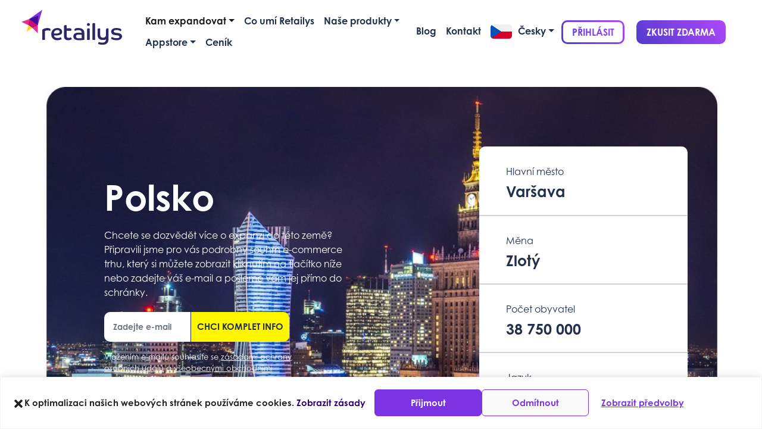

--- FILE ---
content_type: text/html; charset=UTF-8
request_url: https://www.retailys.cz/polsko/
body_size: 25474
content:
<!doctype html>
<head>
	<meta charset="UTF-8">
	<meta name="author" content="Retailys.com s.r.o.">
	<meta name="viewport" content="width=device-width, initial-scale=1.0, viewport-fit=cover"/>
	<link rel="profile" href="http://gmpg.org/xfn/11">

	<link rel="preconnect" href="https://fonts.googleapis.com">
	<link rel="preconnect" href="https://fonts.gstatic.com" crossorigin="">
	<link rel="preconnect" href="https://fonts.gstatic.com" crossorigin="anonymous">

	<link rel="apple-touch-icon" sizes="76x76" href="https://www.retailys.cz/wp-content/themes/retailys/img/favicons/apple-touch-icon.png">
	<link rel="icon" type="image/png" sizes="32x32" href="https://www.retailys.cz/wp-content/themes/retailys/img/favicons/favicon-32x32.png">
	<link rel="icon" type="image/png" sizes="16x16" href="https://www.retailys.cz/wp-content/themes/retailys/img/favicons/favicon-16x16.png">
	<link rel="manifest" href="https://www.retailys.cz/wp-content/themes/retailys/img/favicons/site.webmanifest">
	<meta name="theme-color" content="#7c33e1">
    <meta name="msapplication-TileColor" content="#7c33e1">

	<meta name='robots' content='index, follow, max-image-preview:large, max-snippet:-1, max-video-preview:-1' />

	<!-- This site is optimized with the Yoast SEO plugin v22.2 - https://yoast.com/wordpress/plugins/seo/ -->
	<title>Polsko - Retailys.cz</title>
	<link rel="canonical" href="https://www.retailys.cz/polsko/" />
	<meta property="og:locale" content="cs_CZ" />
	<meta property="og:type" content="article" />
	<meta property="og:title" content="Polsko - Retailys.cz" />
	<meta property="og:description" content="Polsko Chcete se dozvědět více o expanzi do této země? Připravili jsme pro vás podrobný souhrn e-commerce trhu, který si můžete zobrazit kliknutím na tlačítko níže nebo zadejte váš e-mail a pošleme vám jej přímo do schránky. Hlavní město Varšava Měna Zlotý Počet obyvatel 38 750 000 Jazyk Polština Fakta a statistiky Polsko je země [...]Read More..." />
	<meta property="og:url" content="https://www.retailys.cz/polsko/" />
	<meta property="og:site_name" content="Retailys.cz" />
	<meta property="article:modified_time" content="2022-08-29T11:27:08+00:00" />
	<meta name="twitter:card" content="summary_large_image" />
	<meta name="twitter:label1" content="Odhadovaná doba čtení" />
	<meta name="twitter:data1" content="3 minuty" />
	<script type="application/ld+json" class="yoast-schema-graph">{"@context":"https://schema.org","@graph":[{"@type":"WebPage","@id":"https://www.retailys.cz/polsko/","url":"https://www.retailys.cz/polsko/","name":"Polsko - Retailys.cz","isPartOf":{"@id":"https://www.retailys.com/#website"},"datePublished":"2022-01-09T23:26:40+00:00","dateModified":"2022-08-29T11:27:08+00:00","breadcrumb":{"@id":"https://www.retailys.cz/polsko/#breadcrumb"},"inLanguage":"cs","potentialAction":[{"@type":"ReadAction","target":["https://www.retailys.cz/polsko/"]}]},{"@type":"BreadcrumbList","@id":"https://www.retailys.cz/polsko/#breadcrumb","itemListElement":[{"@type":"ListItem","position":1,"name":"Domů","item":"https://www.retailys.cz/"},{"@type":"ListItem","position":2,"name":"Polsko"}]},{"@type":"WebSite","@id":"https://www.retailys.com/#website","url":"https://www.retailys.com/","name":"Retailys.cz","description":"Tvorba zahraničních e-shopů, prodej na Amazon","publisher":{"@id":"https://www.retailys.com/#organization"},"potentialAction":[{"@type":"SearchAction","target":{"@type":"EntryPoint","urlTemplate":"https://www.retailys.com/?s={search_term_string}"},"query-input":"required name=search_term_string"}],"inLanguage":"cs"},{"@type":"Organization","@id":"https://www.retailys.com/#organization","name":"Retailys.cz","url":"https://www.retailys.com/","logo":{"@type":"ImageObject","inLanguage":"cs","@id":"https://www.retailys.com/#/schema/logo/image/","url":"https://www.retailys.cz/wp-content/uploads/2022/01/retailys_logo_299x101.svg","contentUrl":"https://www.retailys.cz/wp-content/uploads/2022/01/retailys_logo_299x101.svg","caption":"Retailys.cz"},"image":{"@id":"https://www.retailys.com/#/schema/logo/image/"}}]}</script>
	<!-- / Yoast SEO plugin. -->


<link rel="alternate" type="application/rss+xml" title="Retailys.cz &raquo; RSS zdroj" href="https://www.retailys.cz/feed/" />
<link rel="alternate" type="application/rss+xml" title="Retailys.cz &raquo; RSS komentářů" href="https://www.retailys.cz/comments/feed/" />
<script>
window._wpemojiSettings = {"baseUrl":"https:\/\/s.w.org\/images\/core\/emoji\/14.0.0\/72x72\/","ext":".png","svgUrl":"https:\/\/s.w.org\/images\/core\/emoji\/14.0.0\/svg\/","svgExt":".svg","source":{"concatemoji":"https:\/\/www.retailys.cz\/wp-includes\/js\/wp-emoji-release.min.js?ver=d0df8fd20a3e6240117f4cfbf436439a"}};
/*! This file is auto-generated */
!function(i,n){var o,s,e;function c(e){try{var t={supportTests:e,timestamp:(new Date).valueOf()};sessionStorage.setItem(o,JSON.stringify(t))}catch(e){}}function p(e,t,n){e.clearRect(0,0,e.canvas.width,e.canvas.height),e.fillText(t,0,0);var t=new Uint32Array(e.getImageData(0,0,e.canvas.width,e.canvas.height).data),r=(e.clearRect(0,0,e.canvas.width,e.canvas.height),e.fillText(n,0,0),new Uint32Array(e.getImageData(0,0,e.canvas.width,e.canvas.height).data));return t.every(function(e,t){return e===r[t]})}function u(e,t,n){switch(t){case"flag":return n(e,"\ud83c\udff3\ufe0f\u200d\u26a7\ufe0f","\ud83c\udff3\ufe0f\u200b\u26a7\ufe0f")?!1:!n(e,"\ud83c\uddfa\ud83c\uddf3","\ud83c\uddfa\u200b\ud83c\uddf3")&&!n(e,"\ud83c\udff4\udb40\udc67\udb40\udc62\udb40\udc65\udb40\udc6e\udb40\udc67\udb40\udc7f","\ud83c\udff4\u200b\udb40\udc67\u200b\udb40\udc62\u200b\udb40\udc65\u200b\udb40\udc6e\u200b\udb40\udc67\u200b\udb40\udc7f");case"emoji":return!n(e,"\ud83e\udef1\ud83c\udffb\u200d\ud83e\udef2\ud83c\udfff","\ud83e\udef1\ud83c\udffb\u200b\ud83e\udef2\ud83c\udfff")}return!1}function f(e,t,n){var r="undefined"!=typeof WorkerGlobalScope&&self instanceof WorkerGlobalScope?new OffscreenCanvas(300,150):i.createElement("canvas"),a=r.getContext("2d",{willReadFrequently:!0}),o=(a.textBaseline="top",a.font="600 32px Arial",{});return e.forEach(function(e){o[e]=t(a,e,n)}),o}function t(e){var t=i.createElement("script");t.src=e,t.defer=!0,i.head.appendChild(t)}"undefined"!=typeof Promise&&(o="wpEmojiSettingsSupports",s=["flag","emoji"],n.supports={everything:!0,everythingExceptFlag:!0},e=new Promise(function(e){i.addEventListener("DOMContentLoaded",e,{once:!0})}),new Promise(function(t){var n=function(){try{var e=JSON.parse(sessionStorage.getItem(o));if("object"==typeof e&&"number"==typeof e.timestamp&&(new Date).valueOf()<e.timestamp+604800&&"object"==typeof e.supportTests)return e.supportTests}catch(e){}return null}();if(!n){if("undefined"!=typeof Worker&&"undefined"!=typeof OffscreenCanvas&&"undefined"!=typeof URL&&URL.createObjectURL&&"undefined"!=typeof Blob)try{var e="postMessage("+f.toString()+"("+[JSON.stringify(s),u.toString(),p.toString()].join(",")+"));",r=new Blob([e],{type:"text/javascript"}),a=new Worker(URL.createObjectURL(r),{name:"wpTestEmojiSupports"});return void(a.onmessage=function(e){c(n=e.data),a.terminate(),t(n)})}catch(e){}c(n=f(s,u,p))}t(n)}).then(function(e){for(var t in e)n.supports[t]=e[t],n.supports.everything=n.supports.everything&&n.supports[t],"flag"!==t&&(n.supports.everythingExceptFlag=n.supports.everythingExceptFlag&&n.supports[t]);n.supports.everythingExceptFlag=n.supports.everythingExceptFlag&&!n.supports.flag,n.DOMReady=!1,n.readyCallback=function(){n.DOMReady=!0}}).then(function(){return e}).then(function(){var e;n.supports.everything||(n.readyCallback(),(e=n.source||{}).concatemoji?t(e.concatemoji):e.wpemoji&&e.twemoji&&(t(e.twemoji),t(e.wpemoji)))}))}((window,document),window._wpemojiSettings);
</script>
<link rel='stylesheet' id='layouts-grid-css' href='https://www.retailys.cz/wp-content/plugins/custom-query-shortcode/css/library.css?ver=d0df8fd20a3e6240117f4cfbf436439a' media='all' />
<style id='wp-emoji-styles-inline-css'>

	img.wp-smiley, img.emoji {
		display: inline !important;
		border: none !important;
		box-shadow: none !important;
		height: 1em !important;
		width: 1em !important;
		margin: 0 0.07em !important;
		vertical-align: -0.1em !important;
		background: none !important;
		padding: 0 !important;
	}
</style>
<link rel='stylesheet' id='wp-block-library-css' href='https://www.retailys.cz/wp-includes/css/dist/block-library/style.min.css?ver=d0df8fd20a3e6240117f4cfbf436439a' media='all' />
<style id='gutena-tabs-style-inline-css'>
.gutena-tabs-block{display:flex;flex-direction:column;position:relative;row-gap:var(--gutena--tabs-tab-after-gap,10px)}@media only screen and (max-width:780px)and (min-width:361px){.gutena-tabs-block.tablet-scroll>.gutena-tabs-tab{flex-wrap:nowrap;justify-content:flex-start!important;overflow:auto;white-space:nowrap}.gutena-tabs-block.tablet-scroll>.gutena-tabs-tab>.gutena-tab-title{flex:1 0 auto}}@media only screen and (max-width:360px){.gutena-tabs-block.mobile-scroll>.gutena-tabs-tab{flex-wrap:nowrap;justify-content:flex-start!important;overflow:auto;white-space:nowrap}.gutena-tabs-block.mobile-scroll>.gutena-tabs-tab>.gutena-tab-title{flex:1 0 auto}}.gutena-tabs-block>.gutena-tabs-tab{display:flex;flex-wrap:wrap;gap:var(--gutena--tabs-tab-spacing,10px);justify-content:flex-start;list-style:none;margin:0;padding:0;position:relative}.gutena-tabs-block>.gutena-tabs-tab .gutena-tab-title{min-width:var(--gutena--tabs-tab-min-width)}.gutena-tabs-block>.gutena-tabs-tab.tab-center{justify-content:center}.gutena-tabs-block>.gutena-tabs-tab.tab-right{justify-content:flex-end}.gutena-tabs-block>.gutena-tabs-tab.tab-flex .gutena-tab-title{flex:1 0 var(--gutena--tabs-tab-min-width,auto);min-width:none}.gutena-tabs-block>.gutena-tabs-tab>.gutena-tab-title{background:var(--gutena--tabs-tab-background-gradient-color,var(--gutena--tabs-tab-background-color,#fff));border-bottom:var(--gutena--tabs-tab-border-bottom);border-left:var(--gutena--tabs-tab-border-left);border-radius:var(--gutena--tabs-tab-border-radius);border-right:var(--gutena--tabs-tab-border-right);border-top:var(--gutena--tabs-tab-border-top);box-shadow:var(--gutena--tabs-tab-box-shadow);color:var(--gutena--tabs-tab-text-color,#000);cursor:pointer;font-family:var(--gutena--tabs-tab-font-family,inherit);font-size:var(--gutena--tabs-tab-font-size,14px);font-style:var(--gutena--tabs-tab-font-style);font-weight:var(--gutena--tabs-tab-font-weight);padding:var(--gutena--tabs-tab-padding);position:relative;text-align:center;text-transform:var(--gutena--tabs-tab-text-transfrom)}@media only screen and (max-width:780px){.gutena-tabs-block>.gutena-tabs-tab>.gutena-tab-title{padding:var(--gutena--tabs-tab-padding-tablet,var(--gutena--tabs-tab-padding))}}@media only screen and (max-width:360px){.gutena-tabs-block>.gutena-tabs-tab>.gutena-tab-title{padding:var(--gutena--tabs-tab-padding-mobile,var(--gutena--tabs-tab-padding-tablet,var(--gutena--tabs-tab-padding)))}}.gutena-tabs-block>.gutena-tabs-tab>.gutena-tab-title:hover{background:var(--gutena--tabs-tab-hover-background-gradient-color,var(--gutena--tabs-tab-hover-background-color,#fff));border-bottom:var(--gutena--tabs-tab-hover-border-bottom,var(--gutena--tabs-tab-border-bottom));border-left:var(--gutena--tabs-tab-hover-border-left,var(--gutena--tabs-tab-border-left));border-radius:var(--gutena--tabs-tab-hover-border-radius,var(--gutena--tabs-tab-border-radius));border-right:var(--gutena--tabs-tab-hover-border-right,var(--gutena--tabs-tab-border-right));border-top:var(--gutena--tabs-tab-hover-border-top,var(--gutena--tabs-tab-border-top));box-shadow:var(--gutena--tabs-tab-hover-box-shadow,var(--gutena--tabs-tab-box-shadow));color:var(--gutena--tabs-tab-hover-text-color,var(--gutena--tabs-tab-text-color,#000));z-index:4}.gutena-tabs-block>.gutena-tabs-tab>.gutena-tab-title:hover>.gutena-tab-title-content .gutena-tab-title-icon svg{fill:var(--gutena--tabs-tab-hover-icon-color)}.gutena-tabs-block>.gutena-tabs-tab>.gutena-tab-title.active{background:var(--gutena--tabs-tab-active-background-gradient-color,var(--gutena--tabs-tab-active-background-color,#fff));border-bottom:var(--gutena--tabs-tab-active-border-bottom);border-left:var(--gutena--tabs-tab-active-border-left);border-radius:var(--gutena--tabs-tab-active-border-radius);border-right:var(--gutena--tabs-tab-active-border-right);border-top:var(--gutena--tabs-tab-active-border-top);box-shadow:var(--gutena--tabs-tab-active-box-shadow);color:var(--gutena--tabs-tab-active-text-color,#000);z-index:4}.gutena-tabs-block>.gutena-tabs-tab>.gutena-tab-title.active>.gutena-tab-title-content .gutena-tab-title-icon svg{fill:var(--gutena--tabs-tab-active-icon-color)}.gutena-tabs-block>.gutena-tabs-tab>.gutena-tab-title.active>.gutena-tab-title-content .gutena-tab-title-icon svg path{stroke-width:5px}.gutena-tabs-block>.gutena-tabs-tab>.gutena-tab-title>.gutena-tab-title-content{align-items:center;display:inline-flex;flex-direction:row;height:100%;justify-content:center}.gutena-tabs-block>.gutena-tabs-tab>.gutena-tab-title>.gutena-tab-title-content .gutena-tab-title-icon{height:100%}.gutena-tabs-block>.gutena-tabs-tab>.gutena-tab-title>.gutena-tab-title-content .gutena-tab-title-icon svg{height:100%;fill:var(--gutena--tabs-tab-icon-color)}.gutena-tabs-block>.gutena-tabs-tab>.gutena-tab-title>.gutena-tab-title-content.icon-left .gutena-tab-title-icon{margin-left:-3px;margin-right:calc(var(--gutena--tabs-tab-icon-spacing, 10)*1px)}.gutena-tabs-block>.gutena-tabs-tab>.gutena-tab-title>.gutena-tab-title-content.icon-right{flex-direction:row-reverse}.gutena-tabs-block>.gutena-tabs-tab>.gutena-tab-title>.gutena-tab-title-content.icon-right .gutena-tab-title-icon{margin-left:calc(var(--gutena--tabs-tab-icon-spacing, 10)*1px);margin-right:-3px}.gutena-tabs-block>.gutena-tabs-tab>.gutena-tab-title>.gutena-tab-title-content.icon-top{flex-direction:column}.gutena-tabs-block>.gutena-tabs-tab>.gutena-tab-title>.gutena-tab-title-content.icon-top .gutena-tab-title-icon{margin-bottom:calc(var(--gutena--tabs-tab-icon-spacing, 10)*1px)}.gutena-tabs-block>.gutena-tabs-content{margin:0!important;position:relative;z-index:2}.gutena-tabs-block>.gutena-tabs-content>.gutena-tab-block{background:var(--gutena--tabs-tab-container-background-gradient-color,var(--gutena--tabs-tab-container-background-color,#fff));border-bottom:var(--gutena--tabs-tab-container-border-bottom);border-left:var(--gutena--tabs-tab-container-border-left);border-radius:var(--gutena--tabs-tab-container-border-radius);border-right:var(--gutena--tabs-tab-container-border-right);border-top:var(--gutena--tabs-tab-container-border-top);box-shadow:var(--gutena--tabs-tab-container-box-shadow);color:var(--gutena--tabs-tab-container-text-color,#000);margin:0;padding:var(--gutena--tabs-tab-container-padding)}@media only screen and (max-width:780px){.gutena-tabs-block>.gutena-tabs-content>.gutena-tab-block{padding:var(--gutena--tabs-tab-container-padding-tablet,var(--gutena--tabs-tab-container-padding))}}@media only screen and (max-width:360px){.gutena-tabs-block>.gutena-tabs-content>.gutena-tab-block{padding:var(--gutena--tabs-tab-container-padding-mobile,var(--gutena--tabs-tab-container-padding-tablet,var(--gutena--tabs-tab-container-padding)))}}.gutena-tabs-block>.gutena-tabs-content>.gutena-tab-block:not(.active){display:none}

</style>
<style id='classic-theme-styles-inline-css'>
/*! This file is auto-generated */
.wp-block-button__link{color:#fff;background-color:#32373c;border-radius:9999px;box-shadow:none;text-decoration:none;padding:calc(.667em + 2px) calc(1.333em + 2px);font-size:1.125em}.wp-block-file__button{background:#32373c;color:#fff;text-decoration:none}
</style>
<style id='global-styles-inline-css'>
body{--wp--preset--color--black: #000000;--wp--preset--color--cyan-bluish-gray: #abb8c3;--wp--preset--color--white: #ffffff;--wp--preset--color--pale-pink: #f78da7;--wp--preset--color--vivid-red: #cf2e2e;--wp--preset--color--luminous-vivid-orange: #ff6900;--wp--preset--color--luminous-vivid-amber: #fcb900;--wp--preset--color--light-green-cyan: #7bdcb5;--wp--preset--color--vivid-green-cyan: #00d084;--wp--preset--color--pale-cyan-blue: #8ed1fc;--wp--preset--color--vivid-cyan-blue: #0693e3;--wp--preset--color--vivid-purple: #9b51e0;--wp--preset--gradient--vivid-cyan-blue-to-vivid-purple: linear-gradient(135deg,rgba(6,147,227,1) 0%,rgb(155,81,224) 100%);--wp--preset--gradient--light-green-cyan-to-vivid-green-cyan: linear-gradient(135deg,rgb(122,220,180) 0%,rgb(0,208,130) 100%);--wp--preset--gradient--luminous-vivid-amber-to-luminous-vivid-orange: linear-gradient(135deg,rgba(252,185,0,1) 0%,rgba(255,105,0,1) 100%);--wp--preset--gradient--luminous-vivid-orange-to-vivid-red: linear-gradient(135deg,rgba(255,105,0,1) 0%,rgb(207,46,46) 100%);--wp--preset--gradient--very-light-gray-to-cyan-bluish-gray: linear-gradient(135deg,rgb(238,238,238) 0%,rgb(169,184,195) 100%);--wp--preset--gradient--cool-to-warm-spectrum: linear-gradient(135deg,rgb(74,234,220) 0%,rgb(151,120,209) 20%,rgb(207,42,186) 40%,rgb(238,44,130) 60%,rgb(251,105,98) 80%,rgb(254,248,76) 100%);--wp--preset--gradient--blush-light-purple: linear-gradient(135deg,rgb(255,206,236) 0%,rgb(152,150,240) 100%);--wp--preset--gradient--blush-bordeaux: linear-gradient(135deg,rgb(254,205,165) 0%,rgb(254,45,45) 50%,rgb(107,0,62) 100%);--wp--preset--gradient--luminous-dusk: linear-gradient(135deg,rgb(255,203,112) 0%,rgb(199,81,192) 50%,rgb(65,88,208) 100%);--wp--preset--gradient--pale-ocean: linear-gradient(135deg,rgb(255,245,203) 0%,rgb(182,227,212) 50%,rgb(51,167,181) 100%);--wp--preset--gradient--electric-grass: linear-gradient(135deg,rgb(202,248,128) 0%,rgb(113,206,126) 100%);--wp--preset--gradient--midnight: linear-gradient(135deg,rgb(2,3,129) 0%,rgb(40,116,252) 100%);--wp--preset--font-size--small: 13px;--wp--preset--font-size--medium: 20px;--wp--preset--font-size--large: 36px;--wp--preset--font-size--x-large: 42px;--wp--preset--spacing--20: 0.44rem;--wp--preset--spacing--30: 0.67rem;--wp--preset--spacing--40: 1rem;--wp--preset--spacing--50: 1.5rem;--wp--preset--spacing--60: 2.25rem;--wp--preset--spacing--70: 3.38rem;--wp--preset--spacing--80: 5.06rem;--wp--preset--shadow--natural: 6px 6px 9px rgba(0, 0, 0, 0.2);--wp--preset--shadow--deep: 12px 12px 50px rgba(0, 0, 0, 0.4);--wp--preset--shadow--sharp: 6px 6px 0px rgba(0, 0, 0, 0.2);--wp--preset--shadow--outlined: 6px 6px 0px -3px rgba(255, 255, 255, 1), 6px 6px rgba(0, 0, 0, 1);--wp--preset--shadow--crisp: 6px 6px 0px rgba(0, 0, 0, 1);}:where(.is-layout-flex){gap: 0.5em;}:where(.is-layout-grid){gap: 0.5em;}body .is-layout-flow > .alignleft{float: left;margin-inline-start: 0;margin-inline-end: 2em;}body .is-layout-flow > .alignright{float: right;margin-inline-start: 2em;margin-inline-end: 0;}body .is-layout-flow > .aligncenter{margin-left: auto !important;margin-right: auto !important;}body .is-layout-constrained > .alignleft{float: left;margin-inline-start: 0;margin-inline-end: 2em;}body .is-layout-constrained > .alignright{float: right;margin-inline-start: 2em;margin-inline-end: 0;}body .is-layout-constrained > .aligncenter{margin-left: auto !important;margin-right: auto !important;}body .is-layout-constrained > :where(:not(.alignleft):not(.alignright):not(.alignfull)){max-width: var(--wp--style--global--content-size);margin-left: auto !important;margin-right: auto !important;}body .is-layout-constrained > .alignwide{max-width: var(--wp--style--global--wide-size);}body .is-layout-flex{display: flex;}body .is-layout-flex{flex-wrap: wrap;align-items: center;}body .is-layout-flex > *{margin: 0;}body .is-layout-grid{display: grid;}body .is-layout-grid > *{margin: 0;}:where(.wp-block-columns.is-layout-flex){gap: 2em;}:where(.wp-block-columns.is-layout-grid){gap: 2em;}:where(.wp-block-post-template.is-layout-flex){gap: 1.25em;}:where(.wp-block-post-template.is-layout-grid){gap: 1.25em;}.has-black-color{color: var(--wp--preset--color--black) !important;}.has-cyan-bluish-gray-color{color: var(--wp--preset--color--cyan-bluish-gray) !important;}.has-white-color{color: var(--wp--preset--color--white) !important;}.has-pale-pink-color{color: var(--wp--preset--color--pale-pink) !important;}.has-vivid-red-color{color: var(--wp--preset--color--vivid-red) !important;}.has-luminous-vivid-orange-color{color: var(--wp--preset--color--luminous-vivid-orange) !important;}.has-luminous-vivid-amber-color{color: var(--wp--preset--color--luminous-vivid-amber) !important;}.has-light-green-cyan-color{color: var(--wp--preset--color--light-green-cyan) !important;}.has-vivid-green-cyan-color{color: var(--wp--preset--color--vivid-green-cyan) !important;}.has-pale-cyan-blue-color{color: var(--wp--preset--color--pale-cyan-blue) !important;}.has-vivid-cyan-blue-color{color: var(--wp--preset--color--vivid-cyan-blue) !important;}.has-vivid-purple-color{color: var(--wp--preset--color--vivid-purple) !important;}.has-black-background-color{background-color: var(--wp--preset--color--black) !important;}.has-cyan-bluish-gray-background-color{background-color: var(--wp--preset--color--cyan-bluish-gray) !important;}.has-white-background-color{background-color: var(--wp--preset--color--white) !important;}.has-pale-pink-background-color{background-color: var(--wp--preset--color--pale-pink) !important;}.has-vivid-red-background-color{background-color: var(--wp--preset--color--vivid-red) !important;}.has-luminous-vivid-orange-background-color{background-color: var(--wp--preset--color--luminous-vivid-orange) !important;}.has-luminous-vivid-amber-background-color{background-color: var(--wp--preset--color--luminous-vivid-amber) !important;}.has-light-green-cyan-background-color{background-color: var(--wp--preset--color--light-green-cyan) !important;}.has-vivid-green-cyan-background-color{background-color: var(--wp--preset--color--vivid-green-cyan) !important;}.has-pale-cyan-blue-background-color{background-color: var(--wp--preset--color--pale-cyan-blue) !important;}.has-vivid-cyan-blue-background-color{background-color: var(--wp--preset--color--vivid-cyan-blue) !important;}.has-vivid-purple-background-color{background-color: var(--wp--preset--color--vivid-purple) !important;}.has-black-border-color{border-color: var(--wp--preset--color--black) !important;}.has-cyan-bluish-gray-border-color{border-color: var(--wp--preset--color--cyan-bluish-gray) !important;}.has-white-border-color{border-color: var(--wp--preset--color--white) !important;}.has-pale-pink-border-color{border-color: var(--wp--preset--color--pale-pink) !important;}.has-vivid-red-border-color{border-color: var(--wp--preset--color--vivid-red) !important;}.has-luminous-vivid-orange-border-color{border-color: var(--wp--preset--color--luminous-vivid-orange) !important;}.has-luminous-vivid-amber-border-color{border-color: var(--wp--preset--color--luminous-vivid-amber) !important;}.has-light-green-cyan-border-color{border-color: var(--wp--preset--color--light-green-cyan) !important;}.has-vivid-green-cyan-border-color{border-color: var(--wp--preset--color--vivid-green-cyan) !important;}.has-pale-cyan-blue-border-color{border-color: var(--wp--preset--color--pale-cyan-blue) !important;}.has-vivid-cyan-blue-border-color{border-color: var(--wp--preset--color--vivid-cyan-blue) !important;}.has-vivid-purple-border-color{border-color: var(--wp--preset--color--vivid-purple) !important;}.has-vivid-cyan-blue-to-vivid-purple-gradient-background{background: var(--wp--preset--gradient--vivid-cyan-blue-to-vivid-purple) !important;}.has-light-green-cyan-to-vivid-green-cyan-gradient-background{background: var(--wp--preset--gradient--light-green-cyan-to-vivid-green-cyan) !important;}.has-luminous-vivid-amber-to-luminous-vivid-orange-gradient-background{background: var(--wp--preset--gradient--luminous-vivid-amber-to-luminous-vivid-orange) !important;}.has-luminous-vivid-orange-to-vivid-red-gradient-background{background: var(--wp--preset--gradient--luminous-vivid-orange-to-vivid-red) !important;}.has-very-light-gray-to-cyan-bluish-gray-gradient-background{background: var(--wp--preset--gradient--very-light-gray-to-cyan-bluish-gray) !important;}.has-cool-to-warm-spectrum-gradient-background{background: var(--wp--preset--gradient--cool-to-warm-spectrum) !important;}.has-blush-light-purple-gradient-background{background: var(--wp--preset--gradient--blush-light-purple) !important;}.has-blush-bordeaux-gradient-background{background: var(--wp--preset--gradient--blush-bordeaux) !important;}.has-luminous-dusk-gradient-background{background: var(--wp--preset--gradient--luminous-dusk) !important;}.has-pale-ocean-gradient-background{background: var(--wp--preset--gradient--pale-ocean) !important;}.has-electric-grass-gradient-background{background: var(--wp--preset--gradient--electric-grass) !important;}.has-midnight-gradient-background{background: var(--wp--preset--gradient--midnight) !important;}.has-small-font-size{font-size: var(--wp--preset--font-size--small) !important;}.has-medium-font-size{font-size: var(--wp--preset--font-size--medium) !important;}.has-large-font-size{font-size: var(--wp--preset--font-size--large) !important;}.has-x-large-font-size{font-size: var(--wp--preset--font-size--x-large) !important;}
.wp-block-navigation a:where(:not(.wp-element-button)){color: inherit;}
:where(.wp-block-post-template.is-layout-flex){gap: 1.25em;}:where(.wp-block-post-template.is-layout-grid){gap: 1.25em;}
:where(.wp-block-columns.is-layout-flex){gap: 2em;}:where(.wp-block-columns.is-layout-grid){gap: 2em;}
.wp-block-pullquote{font-size: 1.5em;line-height: 1.6;}
</style>
<link rel='stylesheet' id='contact-form-7-css' href='https://www.retailys.cz/wp-content/plugins/contact-form-7/includes/css/styles.css?ver=5.9' media='all' />
<link rel='stylesheet' id='ewd-ulb-main-css' href='https://www.retailys.cz/wp-content/plugins/ultimate-lightbox/assets/css/ewd-ulb-main.css?ver=d0df8fd20a3e6240117f4cfbf436439a' media='all' />
<link rel='stylesheet' id='ewd-ulb-twentytwenty-css' href='https://www.retailys.cz/wp-content/plugins/ultimate-lightbox/assets/css/twentytwenty.css?ver=d0df8fd20a3e6240117f4cfbf436439a' media='all' />
<link rel='stylesheet' id='menu-image-css' href='https://www.retailys.cz/wp-content/plugins/menu-image/includes/css/menu-image.css?ver=3.11' media='all' />
<link rel='stylesheet' id='dashicons-css' href='https://www.retailys.cz/wp-includes/css/dashicons.min.css?ver=d0df8fd20a3e6240117f4cfbf436439a' media='all' />
<link rel='stylesheet' id='flexible-table-block-css' href='https://www.retailys.cz/wp-content/plugins/flexible-table-block/build/style-index.css?ver=1726772503' media='all' />
<style id='flexible-table-block-inline-css'>
.wp-block-flexible-table-block-table.wp-block-flexible-table-block-table>table{width:100%;max-width:100%;border-collapse:separate;}.wp-block-flexible-table-block-table.wp-block-flexible-table-block-table.is-style-stripes tbody tr:nth-child(odd) th{background-color:#f0f0f1;}.wp-block-flexible-table-block-table.wp-block-flexible-table-block-table.is-style-stripes tbody tr:nth-child(odd) td{background-color:#f0f0f1;}.wp-block-flexible-table-block-table.wp-block-flexible-table-block-table.is-style-stripes tbody tr:nth-child(even) th{background-color:#ffffff;}.wp-block-flexible-table-block-table.wp-block-flexible-table-block-table.is-style-stripes tbody tr:nth-child(even) td{background-color:#ffffff;}.wp-block-flexible-table-block-table.wp-block-flexible-table-block-table>table tr th,.wp-block-flexible-table-block-table.wp-block-flexible-table-block-table>table tr td{padding:0.5em;border-width:1px;border-style:solid;border-color:#000000;text-align:left;vertical-align:middle;}.wp-block-flexible-table-block-table.wp-block-flexible-table-block-table>table tr th{background-color:#f0f0f1;}.wp-block-flexible-table-block-table.wp-block-flexible-table-block-table>table tr td{background-color:#ffffff;}@media screen and (min-width:769px){.wp-block-flexible-table-block-table.is-scroll-on-pc{overflow-x:scroll;}.wp-block-flexible-table-block-table.is-scroll-on-pc table{max-width:none;align-self:self-start;}}@media screen and (max-width:768px){.wp-block-flexible-table-block-table.is-scroll-on-mobile{overflow-x:scroll;}.wp-block-flexible-table-block-table.is-scroll-on-mobile table{max-width:none;align-self:self-start;}.wp-block-flexible-table-block-table table.is-stacked-on-mobile th,.wp-block-flexible-table-block-table table.is-stacked-on-mobile td{width:100%!important;display:block;}}
</style>
<link rel='stylesheet' id='cmplz-general-css' href='https://www.retailys.cz/wp-content/plugins/complianz-gdpr/assets/css/cookieblocker.min.css?ver=1726772495' media='all' />
<link rel='stylesheet' id='understrap-styles-css' href='https://www.retailys.cz/wp-content/themes/retailys/css/theme.min.css?ver=1.0.1.1678673449' media='all' />
<link rel='stylesheet' id='dflip-icons-style-css' href='https://www.retailys.cz/wp-content/plugins/dflip/assets/css/themify-icons.min.css?ver=1.3.3' media='all' />
<link rel='stylesheet' id='dflip-style-css' href='https://www.retailys.cz/wp-content/plugins/dflip/assets/css/dflip.min.css?ver=1.3.3' media='all' />
<script data-cfasync="false" src="https://www.retailys.cz/wp-includes/js/jquery/jquery.min.js?ver=3.7.1" id="jquery-core-js"></script>
<script src="https://www.retailys.cz/wp-includes/js/jquery/jquery-migrate.min.js?ver=3.4.1" id="jquery-migrate-js"></script>
<script id="ewd-ulb-js-extra">
var ewd_ulb_php_add_data = {"add_lightbox":"[\"image_class\"]","image_class_list":"lightbox35-lightbox","image_selector_list":"lightbox35-lightbox","min_height":"","min_width":"","overlay_text_source":""};
</script>
<script src="https://www.retailys.cz/wp-content/plugins/ultimate-lightbox/assets/js/ewd-ulb.js?ver=1.1.6" id="ewd-ulb-js"></script>
<script src="https://www.retailys.cz/wp-content/plugins/ultimate-lightbox/assets/js/jquery.event.move.js?ver=1" id="event-move-js"></script>
<script src="https://www.retailys.cz/wp-content/plugins/ultimate-lightbox/assets/js/jquery.twentytwenty.js?ver=1" id="twenty-twenty-js"></script>
<script id="ultimate-lightbox-js-extra">
var ewd_ulb_php_data = {"custom_css":"","styling_options":"<style>.ewd-ulb-slide-overlay { display: none !important; }<\/style>","background_close":"1","gallery_loop":"","show_thumbnails":"bottom","show_thumbnail_toggle":"","show_progress_bar":"","autoplay":"","autoplay_interval":"","transition_class":"ewd-ulb-no-transition","hide_elements":["title","description","thumbnails"],"controls":{"top_right_controls":["exit"],"top_left_controls":["autoplay","zoom"],"bottom_right_controls":["slide_counter"],"bottom_left_controls":[]},"ulb_arrow":"a","ulb_icon_set":"a","curtain_slide":null,"mousewheel_navigation":"1","lightbox_class":"","lightbox_background_class":""};
</script>
<script src="https://www.retailys.cz/wp-content/plugins/ultimate-lightbox/assets/js/ultimate-lightbox.js?ver=1.1.6" id="ultimate-lightbox-js"></script>
<script src="https://www.retailys.cz/wp-content/plugins/ultimate-lightbox/assets/js/jquery.mousewheel.min.js?ver=1" id="jquery.mousewheel.min-js"></script>
<link rel="https://api.w.org/" href="https://www.retailys.cz/wp-json/" /><link rel="alternate" type="application/json" href="https://www.retailys.cz/wp-json/wp/v2/pages/374" /><link rel="EditURI" type="application/rsd+xml" title="RSD" href="https://www.retailys.cz/xmlrpc.php?rsd" />

<link rel='shortlink' href='https://www.retailys.cz/?p=374' />
<link rel="alternate" type="application/json+oembed" href="https://www.retailys.cz/wp-json/oembed/1.0/embed?url=https%3A%2F%2Fwww.retailys.cz%2Fpolsko%2F" />
<link rel="alternate" type="text/xml+oembed" href="https://www.retailys.cz/wp-json/oembed/1.0/embed?url=https%3A%2F%2Fwww.retailys.cz%2Fpolsko%2F&#038;format=xml" />
    
    <script type="text/javascript">
        var ajaxurl = 'https://www.retailys.cz/wp-admin/admin-ajax.php';
    </script>
<style>
        .wpap-loadmore-wrapper{
            display: flex;
            align-items: center;
            justify-content: center;  
            margin: 20px 0; 
        }   
        .wpap-loadmore-wrapper .wpap-loadmore-button{
            background-color: #ffffff;
            color: ;
            width: 150px;
            height: 50px;
            text-align: center;
            cursor: pointer;
            border-radius: 0px;
            display: flex;
            align-items: center;
            justify-content: center;
            ;
            box-shadow: 1px 1px 10px 0 #b4b4b4;
            
        }
        .wpap-visibility-hidden{
           display: none;
        }
            .wp-ajax-pagination-loading{
                position:fixed;
                display: block;
                top:0;
                left: 0;
                width: 100%;
                height: 100%;
                background-color: rgba(0,0,0,0.4);
                z-index:10000;
                background-image: url('https://www.retailys.cz/wp-content/plugins/wp-ajax-pagination/assets/frontend/img/loader.gif');
                background-position: 50% 50%;
                background-size: 60px;
                background-repeat: no-repeat; 
            }
            </style>			<style>.cmplz-hidden {
					display: none !important;
				}</style><meta name="mobile-web-app-capable" content="yes">
<meta name="apple-mobile-web-app-capable" content="yes">
<meta name="apple-mobile-web-app-title" content="Retailys.cz - Tvorba zahraničních e-shopů, prodej na Amazon">
<meta name="generator" content="Elementor 3.20.0; features: e_optimized_assets_loading, e_optimized_css_loading, e_font_icon_svg, additional_custom_breakpoints, block_editor_assets_optimize, e_image_loading_optimization; settings: css_print_method-external, google_font-enabled, font_display-auto">
<script data-cfasync="false"> var dFlipLocation = "https://www.retailys.cz/wp-content/plugins/dflip/assets/"; var dFlipWPGlobal = {"text":{"toggleSound":"Turn on\/off Sound","toggleThumbnails":"Toggle Thumbnails","toggleOutline":"Toggle Outline\/Bookmark","previousPage":"Previous Page","nextPage":"Next Page","toggleFullscreen":"Toggle Fullscreen","zoomIn":"Zoom In","zoomOut":"Zoom Out","toggleHelp":"Toggle Help","singlePageMode":"Single Page Mode","doublePageMode":"Double Page Mode","downloadPDFFile":"Download PDF File","gotoFirstPage":"Goto First Page","gotoLastPage":"Goto Last Page","share":"Share"},"moreControls":"download,pageMode,startPage,endPage,sound","hideControls":"","scrollWheel":"true","backgroundColor":"#777","backgroundImage":"","height":"100%","duration":"800","soundEnable":"true","enableDownload":"true","webgl":"true","hard":"none","maxTextureSize":"1600","rangeChunkSize":"524288","zoomRatio":"1.5","stiffness":"3","singlePageMode":"0","autoPlay":"false","autoPlayDuration":"5000","autoPlayStart":"false"};</script>
<!-- Google Tag Manager -->
<script>(function(w,d,s,l,i){w[l]=w[l]||[];w[l].push({'gtm.start':
new Date().getTime(),event:'gtm.js'});var f=d.getElementsByTagName(s)[0],
j=d.createElement(s),dl=l!='dataLayer'?'&l='+l:'';j.async=true;j.src=
'https://www.googletagmanager.com/gtm.js?id='+i+dl;f.parentNode.insertBefore(j,f);
})(window,document,'script','dataLayer','GTM-5SKDWV5');</script>
<!-- End Google Tag Manager -->


	<meta name="facebook-domain-verification" content="0me14haoy3vfxykas18pnfwvvsej97" />

	<!-- Global site tag (gtag.js) - Google Analytics --> 
	<script async src="https://www.googletagmanager.com/gtag/js?id=UA-141813300-2"></script>
	<script>
	window.dataLayer = window.dataLayer || [];
	function gtag(){dataLayer.push(arguments);}
	gtag('js', new Date());

	gtag('config', 'UA-141813300-2');
	</script>

	<!-- Global site tag (gtag.js) - Google Ads: 734642208 --> 
	<script async src="https://www.googletagmanager.com/gtag/js?id=AW-734642208"></script>
	<script>
	window.dataLayer = window.dataLayer || [];
	function gtag(){dataLayer.push(arguments);}
	gtag('js', new Date());

	gtag('config', 'AW-734642208');
	</script>

	<!-- Meta Pixel Code --> 
	<script>
	!function(f,b,e,v,n,t,s)
	{if(f.fbq)return;n=f.fbq=function(){n.callMethod?
	n.callMethod.apply(n,arguments):n.queue.push(arguments)};
	if(!f._fbq)f._fbq=n;n.push=n;n.loaded=!0;n.version='2.0';
	n.queue=[];t=b.createElement(e);t.async=!0;
	t.src=v;s=b.getElementsByTagName(e)[0];
	s.parentNode.insertBefore(t,s)}(window, document,'script',
	'https://connect.facebook.net/en_US/fbevents.js');
	fbq('init', '1032949680630143');
	fbq('track', 'PageView');
	</script>
	<noscript><img height="1" width="1" style="display:none"
	src="https://www.facebook.com/tr?id=1032949680630143&ev=PageView&noscript=1"
	/></noscript>

	<!-- ZOHO Chat --> 
    <script type="text/javascript">
	var $zoho=$zoho || {};$zoho.salesiq = $zoho.salesiq ||
			{widgetcode:"1e22e4e67b61739f777a49e4fa985b0659bea055a8e60fc41675c1f14d35427bda292062a7d0784000df050246094261", values:{},ready:function(){}};
	var d=document;s=d.createElement("script");s.type="text/javascript";s.id="zsiqscript";s.defer=true;
	s.src="https://salesiq.zoho.eu/widget";t=d.getElementsByTagName("script")[0];t.parentNode.insertBefore(s,t);d.write("<div id='zsiqwidget'></div>");
	</script>
	<script type="text/javascript" src='https://crm.zoho.eu/crm/javascript/zcga.js'> </script>
	<script src="https://cdn-eu.pagesense.io/js/retailys/e2ca807a98294d3d9ec37bdb80ba3997.js"></script>
	<script>var w=window;var p = w.location.protocol;if(p.indexOf("http") < 0){p = "http"+":";}var d = document;var f = d.getElementsByTagName('script')[0],s = d.createElement('script');s.type = 'text/javascript'; s.async = false; if (s.readyState){s.onreadystatechange = function(){if (s.readyState=="loaded"||s.readyState == "complete"){s.onreadystatechange = null;try{loadwaprops("2d4d084b5b23f4e84a3e7d39c1a9f7b30","2d0a4acf16530b3ef747e0f7f05f2b6d0","232c0e66949aa199aa5ec42ea580cbb60d71b62c3142be692","2022f2669daf0ff756e1176b4e493cc08","0.0");}catch(e){}}};}else {s.onload = function(){try{loadwaprops("2d4d084b5b23f4e84a3e7d39c1a9f7b30","2d0a4acf16530b3ef747e0f7f05f2b6d0","232c0e66949aa199aa5ec42ea580cbb60d71b62c3142be692","2022f2669daf0ff756e1176b4e493cc08","0.0");}catch(e){}};};s.src =p+"//marketinghub.zoho.eu/hub/js/WebsiteAutomation.js";f.parentNode.insertBefore(s, f);</script>

	<script type="text/javascript" src="https://www.retailys.cz/wp-content/themes/retailys/js/js.cookie.js"></script>

	<script type="text/javascript"> var leady_track_key="h61hhySEn4J3GGIz"; (function(){ var l=document.createElement("script");l.type="text/javascript";l.async=true; l.src='https://ct.leady.com/'+leady_track_key+"/L.js"; var s=document.getElementsByTagName("script")[0];s.parentNode.insertBefore(l,s); })(); </script>


</head>

<body data-cmplz=1 class="page-template page-template-page-templates page-template-template-expanze page-template-page-templatestemplate-expanze-php page page-id-374 wp-custom-logo wp-embed-responsive group-blog elementor-default elementor-kit-8641" itemscope itemtype="http://schema.org/WebSite">

<div class="site" id="page">

	<!-- ******************* The Navbar Area ******************* -->
	<div id="wrapper-navbar" class="wrapper-fluid wrapper-navbar sticky-top">

		<a class="skip-link sr-only sr-only-focusable" href="#content">Skip to content</a>

		<nav id="main-nav" class="navbar navbar-expand-xl navbar-light bg-primary" aria-labelledby="main-nav-label">

			<h2 id="main-nav-label" class="sr-only">
				Main Navigation			</h2>

					<div id="aaa" class="container">
		
					<!-- Your site title as branding in the menu -->
					<a href="https://www.retailys.cz/" class="navbar-brand custom-logo-link" rel="home"><img src="https://www.retailys.cz/wp-content/uploads/2022/01/retailys_logo_299x101.svg" class="img-fluid" alt="Retailys.cz" decoding="async" /></a>					<!-- end custom logo -->

				<button class="navbar-toggler" type="button" data-toggle="collapse" data-target="#navbarNavDropdown" aria-controls="navbarNavDropdown" aria-expanded="false" aria-label="Toggle navigation">
					<span class="navbar-toggler-icon"></span>
				</button>

				<!-- The WordPress Menu goes here -->
				<div id="navbarNavDropdown" class="collapse navbar-collapse"><ul id="hlavni-menu" class="navbar-nav mr-auto"><li itemscope="itemscope" itemtype="https://www.schema.org/SiteNavigationElement" id="menu-item-3600" class="menu-item menu-item-type-custom menu-item-object-custom current-menu-ancestor current-menu-parent menu-item-has-children dropdown active menu-item-3600 nav-item"><a title="Kam expandovat" href="https://www.retailys.cz/expanze/" aria-haspopup="true" aria-expanded="false" class="dropdown-toggle nav-link" id="menu-item-dropdown-3600">Kam expandovat</a>
<ul class="dropdown-menu" aria-labelledby="menu-item-dropdown-3600" role="menu">
	<li itemscope="itemscope" itemtype="https://www.schema.org/SiteNavigationElement" id="menu-item-3599" class="menu-item menu-item-type-post_type menu-item-object-page menu-item-3599 nav-item"><a title="Rakousko" href="https://www.retailys.cz/rakousko/" class="dropdown-item">Rakousko</a></li>
	<li itemscope="itemscope" itemtype="https://www.schema.org/SiteNavigationElement" id="menu-item-3601" class="menu-item menu-item-type-post_type menu-item-object-page menu-item-3601 nav-item"><a title="Německo" href="https://www.retailys.cz/nemecko/" class="dropdown-item">Německo</a></li>
	<li itemscope="itemscope" itemtype="https://www.schema.org/SiteNavigationElement" id="menu-item-3602" class="menu-item menu-item-type-post_type menu-item-object-page menu-item-3602 nav-item"><a title="Slovensko" href="https://www.retailys.cz/slovensko/" class="dropdown-item">Slovensko</a></li>
	<li itemscope="itemscope" itemtype="https://www.schema.org/SiteNavigationElement" id="menu-item-3603" class="menu-item menu-item-type-post_type menu-item-object-page current-menu-item page_item page-item-374 current_page_item active menu-item-3603 nav-item"><a title="Polsko" href="https://www.retailys.cz/polsko/" class="dropdown-item" aria-current="page">Polsko</a></li>
	<li itemscope="itemscope" itemtype="https://www.schema.org/SiteNavigationElement" id="menu-item-3604" class="menu-item menu-item-type-post_type menu-item-object-page menu-item-3604 nav-item"><a title="Maďarsko" href="https://www.retailys.cz/madarsko/" class="dropdown-item">Maďarsko</a></li>
	<li itemscope="itemscope" itemtype="https://www.schema.org/SiteNavigationElement" id="menu-item-3605" class="menu-item menu-item-type-post_type menu-item-object-page menu-item-3605 nav-item"><a title="Francie" href="https://www.retailys.cz/francie/" class="dropdown-item">Francie</a></li>
	<li itemscope="itemscope" itemtype="https://www.schema.org/SiteNavigationElement" id="menu-item-3606" class="menu-item menu-item-type-post_type menu-item-object-page menu-item-3606 nav-item"><a title="Španělsko" href="https://www.retailys.cz/spanelsko/" class="dropdown-item">Španělsko</a></li>
	<li itemscope="itemscope" itemtype="https://www.schema.org/SiteNavigationElement" id="menu-item-3607" class="menu-item menu-item-type-post_type menu-item-object-page menu-item-3607 nav-item"><a title="Rumunsko" href="https://www.retailys.cz/rumunsko/" class="dropdown-item">Rumunsko</a></li>
	<li itemscope="itemscope" itemtype="https://www.schema.org/SiteNavigationElement" id="menu-item-3608" class="menu-item menu-item-type-post_type menu-item-object-page menu-item-3608 nav-item"><a title="Spojené království" href="https://www.retailys.cz/spojene-kralovstvi/" class="dropdown-item">Spojené království</a></li>
	<li itemscope="itemscope" itemtype="https://www.schema.org/SiteNavigationElement" id="menu-item-3609" class="menu-item menu-item-type-custom menu-item-object-custom menu-item-3609 nav-item"><a title="Zobrazit více ►" href="/expanze/" class="dropdown-item">Zobrazit více ►</a></li>
</ul>
</li>
<li itemscope="itemscope" itemtype="https://www.schema.org/SiteNavigationElement" id="menu-item-3643" class="menu-item menu-item-type-post_type menu-item-object-page menu-item-3643 nav-item"><a title="Co umí Retailys" href="https://www.retailys.cz/jeden-system/" class="nav-link">Co umí Retailys</a></li>
<li itemscope="itemscope" itemtype="https://www.schema.org/SiteNavigationElement" id="menu-item-951" class="menu-item menu-item-type-custom menu-item-object-custom menu-item-has-children dropdown menu-item-951 nav-item"><a title="Naše produkty" href="https://www.retailys.cz/produkty-retailys/" aria-haspopup="true" aria-expanded="false" class="dropdown-toggle nav-link" id="menu-item-dropdown-951">Naše produkty</a>
<ul class="dropdown-menu" aria-labelledby="menu-item-dropdown-951" role="menu">
	<li itemscope="itemscope" itemtype="https://www.schema.org/SiteNavigationElement" id="menu-item-3611" class="menu-item menu-item-type-post_type menu-item-object-page menu-item-3611 nav-item"><a title="E-shopy" href="https://www.retailys.cz/e-shopy/" class="dropdown-item menu-image-title-after menu-image-not-hovered"><img width="40" height="40" src="https://www.retailys.cz/wp-content/uploads/2022/01/jeden_system.png" class="menu-image menu-image-title-after" alt="" decoding="async" /><span class="menu-image-title-after menu-image-title"><span>E-shopy</span></span></a></li>
	<li itemscope="itemscope" itemtype="https://www.schema.org/SiteNavigationElement" id="menu-item-3612" class="menu-item menu-item-type-post_type menu-item-object-page menu-item-3612 nav-item"><a title="Online tržiště" href="https://www.retailys.cz/online-trziste/" class="dropdown-item menu-image-title-after menu-image-not-hovered"><img width="40" height="40" src="https://www.retailys.cz/wp-content/uploads/2022/01/prodejni_kanaly_1.png" class="menu-image menu-image-title-after" alt="" decoding="async" /><span class="menu-image-title-after menu-image-title"><span>Online tržiště</span></span></a></li>
	<li itemscope="itemscope" itemtype="https://www.schema.org/SiteNavigationElement" id="menu-item-3615" class="menu-item menu-item-type-post_type menu-item-object-page menu-item-3615 nav-item"><a title="Amazon" href="https://www.retailys.cz/amazon/" class="dropdown-item">Amazon</a></li>
	<li itemscope="itemscope" itemtype="https://www.schema.org/SiteNavigationElement" id="menu-item-4638" class="menu-item menu-item-type-post_type menu-item-object-page menu-item-4638 nav-item"><a title="Mall by Allegro" href="https://www.retailys.cz/mall/" class="dropdown-item">Mall by Allegro</a></li>
	<li itemscope="itemscope" itemtype="https://www.schema.org/SiteNavigationElement" id="menu-item-4887" class="menu-item menu-item-type-post_type menu-item-object-page menu-item-4887 nav-item"><a title="eMAG" href="https://www.retailys.cz/emag/" class="dropdown-item">eMAG</a></li>
	<li itemscope="itemscope" itemtype="https://www.schema.org/SiteNavigationElement" id="menu-item-3618" class="menu-item menu-item-type-post_type menu-item-object-page menu-item-3618 nav-item"><a title="Kaufland Global Marketplace" href="https://www.retailys.cz/kaufland-global-marketplace/" class="dropdown-item">Kaufland Global Marketplace</a></li>
	<li itemscope="itemscope" itemtype="https://www.schema.org/SiteNavigationElement" id="menu-item-6249" class="menu-item menu-item-type-post_type menu-item-object-page menu-item-6249 nav-item"><a title="eBay" href="https://www.retailys.cz/ebay/" class="dropdown-item">eBay</a></li>
	<li itemscope="itemscope" itemtype="https://www.schema.org/SiteNavigationElement" id="menu-item-6253" class="menu-item menu-item-type-post_type menu-item-object-page menu-item-6253 nav-item"><a title="Allegro" href="https://www.retailys.cz/allegro/" class="dropdown-item">Allegro</a></li>
	<li itemscope="itemscope" itemtype="https://www.schema.org/SiteNavigationElement" id="menu-item-6254" class="menu-item menu-item-type-custom menu-item-object-custom menu-item-6254 nav-item"><a title="Alza" href="https://www.retailys.cz/?page_id=5955" class="dropdown-item">Alza</a></li>
</ul>
</li>
<li itemscope="itemscope" itemtype="https://www.schema.org/SiteNavigationElement" id="menu-item-3621" class="menu-item menu-item-type-custom menu-item-object-custom menu-item-has-children dropdown menu-item-3621 nav-item"><a title="Appstore" href="/appstore/" aria-haspopup="true" aria-expanded="false" class="dropdown-toggle nav-link" id="menu-item-dropdown-3621">Appstore</a>
<ul class="dropdown-menu" aria-labelledby="menu-item-dropdown-3621" role="menu">
	<li itemscope="itemscope" itemtype="https://www.schema.org/SiteNavigationElement" id="menu-item-3644" class="menu-item menu-item-type-custom menu-item-object-custom menu-item-3644 nav-item"><a title="Analytika" href="/appstore/#aplikace?analytika" class="dropdown-item menu-image-title-after menu-image-not-hovered"><img width="40" height="40" src="https://www.retailys.cz/wp-content/uploads/2022/01/prodejni_kanaly_1.png" class="menu-image menu-image-title-after" alt="" decoding="async" /><span class="menu-image-title-after menu-image-title"><span>Analytika</span></span></a></li>
	<li itemscope="itemscope" itemtype="https://www.schema.org/SiteNavigationElement" id="menu-item-3645" class="menu-item menu-item-type-custom menu-item-object-custom menu-item-3645 nav-item"><a title="Komunikace" href="/appstore/#aplikace?komunikace" class="dropdown-item menu-image-title-after menu-image-not-hovered"><img width="40" height="40" src="https://www.retailys.cz/wp-content/uploads/2022/01/co_umime_napojit.png" class="menu-image menu-image-title-after" alt="" decoding="async" /><span class="menu-image-title-after menu-image-title"><span>Komunikace</span></span></a></li>
	<li itemscope="itemscope" itemtype="https://www.schema.org/SiteNavigationElement" id="menu-item-3623" class="menu-item menu-item-type-custom menu-item-object-custom menu-item-3623 nav-item"><a title="Logistika" href="/appstore/#aplikace?logistika" class="dropdown-item menu-image-title-after menu-image-not-hovered"><img width="40" height="40" src="https://www.retailys.cz/wp-content/uploads/2022/01/lokalni_rizpusobeni.png" class="menu-image menu-image-title-after" alt="" decoding="async" /><span class="menu-image-title-after menu-image-title"><span>Logistika</span></span></a></li>
	<li itemscope="itemscope" itemtype="https://www.schema.org/SiteNavigationElement" id="menu-item-3625" class="menu-item menu-item-type-custom menu-item-object-custom menu-item-3625 nav-item"><a title="Marketing" href="/appstore/#aplikace?marketing" class="dropdown-item menu-image-title-after menu-image-not-hovered"><img width="40" height="40" src="https://www.retailys.cz/wp-content/uploads/2022/01/poradenstvi.png" class="menu-image menu-image-title-after" alt="" decoding="async" /><span class="menu-image-title-after menu-image-title"><span>Marketing</span></span></a></li>
	<li itemscope="itemscope" itemtype="https://www.schema.org/SiteNavigationElement" id="menu-item-3622" class="aplikace-platby menu-item menu-item-type-custom menu-item-object-custom menu-item-3622 nav-item"><a title="Platby" href="/appstore/#aplikace?platby" class="dropdown-item menu-image-title-after menu-image-not-hovered"><img width="40" height="40" src="https://www.retailys.cz/wp-content/uploads/2022/01/co_umime_napojit.png" class="menu-image menu-image-title-after" alt="" decoding="async" /><span class="menu-image-title-after menu-image-title"><span>Platby</span></span></a></li>
	<li itemscope="itemscope" itemtype="https://www.schema.org/SiteNavigationElement" id="menu-item-3624" class="menu-item menu-item-type-custom menu-item-object-custom menu-item-3624 nav-item"><a title="Srovnávače" href="/appstore/#aplikace?srovnavace" class="dropdown-item menu-image-title-after menu-image-not-hovered"><img width="40" height="40" src="https://www.retailys.cz/wp-content/uploads/2022/01/marketing-1.png" class="menu-image menu-image-title-after" alt="" decoding="async" /><span class="menu-image-title-after menu-image-title"><span>Srovnávače</span></span></a></li>
	<li itemscope="itemscope" itemtype="https://www.schema.org/SiteNavigationElement" id="menu-item-3626" class="menu-item menu-item-type-custom menu-item-object-custom menu-item-3626 nav-item"><a title="Účetnictví" href="/appstore/#aplikace?ucetnictvi" class="dropdown-item menu-image-title-after menu-image-not-hovered"><img width="40" height="40" src="https://www.retailys.cz/wp-content/uploads/2022/01/fce_systemu.png" class="menu-image menu-image-title-after" alt="" decoding="async" /><span class="menu-image-title-after menu-image-title"><span>Účetnictví</span></span></a></li>
	<li itemscope="itemscope" itemtype="https://www.schema.org/SiteNavigationElement" id="menu-item-5540" class="menu-item menu-item-type-custom menu-item-object-custom menu-item-5540 nav-item"><a title="Vychytávky" href="/appstore/#aplikace?vychytavky" class="dropdown-item menu-image-title-after menu-image-not-hovered"><img width="40" height="40" src="https://www.retailys.cz/wp-content/uploads/2022/10/ikona_vychytavky.png" class="menu-image menu-image-title-after" alt="" decoding="async" /><span class="menu-image-title-after menu-image-title"><span>Vychytávky</span></span></a></li>
</ul>
</li>
<li itemscope="itemscope" itemtype="https://www.schema.org/SiteNavigationElement" id="menu-item-8988" class="menu-item menu-item-type-post_type menu-item-object-page menu-item-8988 nav-item"><a title="Ceník" href="https://www.retailys.cz/cenik/" class="nav-link">Ceník</a></li>
</ul></div>
				<div id="navbarNavDropdown" class="collapse navbar-collapse"><ul id="right-menu" class="navbar-nav ml-auto"><li itemscope="itemscope" itemtype="https://www.schema.org/SiteNavigationElement" id="menu-item-586" class="menu-item menu-item-type-post_type menu-item-object-page menu-item-586 nav-item"><a title="Blog" href="https://www.retailys.cz/blog/" class="nav-link">Blog</a></li>
<li itemscope="itemscope" itemtype="https://www.schema.org/SiteNavigationElement" id="menu-item-585" class="menu-item menu-item-type-post_type menu-item-object-page menu-item-585 nav-item"><a title="Kontakt" href="https://www.retailys.cz/kontakt/" class="nav-link">Kontakt</a></li>
<li itemscope="itemscope" itemtype="https://www.schema.org/SiteNavigationElement" id="menu-item-313" class="flag menu-item menu-item-type-custom menu-item-object-custom menu-item-has-children dropdown menu-item-313 nav-item"><a title="Česky" href="#" aria-haspopup="true" aria-expanded="false" class="dropdown-toggle nav-link menu-image-title-after menu-image-not-hovered" id="menu-item-dropdown-313"><img width="512" height="512" src="https://www.retailys.cz/wp-content/uploads/2022/01/cz.png" class="menu-image menu-image-title-after" alt="" decoding="async" /><span class="menu-image-title-after menu-image-title"><span>Česky</span></span></a>
<ul class="dropdown-menu" aria-labelledby="menu-item-dropdown-313" role="menu">
	<li itemscope="itemscope" itemtype="https://www.schema.org/SiteNavigationElement" id="menu-item-314" class="flag menu-item menu-item-type-custom menu-item-object-custom menu-item-314 nav-item"><a title="English" href="https://www.retailys.com/" class="dropdown-item menu-image-title-after menu-image-not-hovered"><img width="512" height="512" src="https://www.retailys.cz/wp-content/uploads/2022/01/gb.png" class="menu-image menu-image-title-after" alt="" decoding="async" /><span class="menu-image-title-after menu-image-title"><span>English</span></span></a></li>
</ul>
</li>
<li itemscope="itemscope" itemtype="https://www.schema.org/SiteNavigationElement" id="menu-item-312" class="login menu-item menu-item-type-custom menu-item-object-custom menu-item-312 nav-item"><a title="PŘIHLÁSIT" href="https://is.retailys.com/" class="nav-link">PŘIHLÁSIT</a></li>
<li itemscope="itemscope" itemtype="https://www.schema.org/SiteNavigationElement" id="menu-item-5319" class="login2 menu-item menu-item-type-custom menu-item-object-custom menu-item-5319 nav-item"><a title="ZKUSIT ZDARMA" href="https://is.retailys.com/plugin/Registration/" class="nav-link">ZKUSIT ZDARMA</a></li>
</ul></div>
							</div><!-- .container -->
			
		</nav><!-- .site-navigation -->

	</div><!-- #wrapper-navbar end -->

<div class="" id="page-wrapper">

	
<article class="post-374 page type-page status-publish hentry category-cz category-staty" id="post-374">

	<div class="entry-content">

		
<div class="country">
    <section class="country__hero">
        <div class="country__hero__container" style="background-image: url('/wp-content/themes/retailys/img/58/polsko-0--.jpg')">
            <div class="country__hero__text-column">
                <h1 class="country__hero__heading">Polsko</h1><p style="color: #FFFFFF; max-width: 400px;">Chcete se dozvědět více o expanzi do této země? Připravili jsme pro vás podrobný souhrn 
e-commerce trhu, který si můžete zobrazit kliknutím na tlačítko níže nebo zadejte váš e-mail 
a pošleme vám jej přímo do schránky. </p>


<div class="wpcf7 no-js" id="wpcf7-f2739-o1" lang="cs-CZ" dir="ltr">
<div class="screen-reader-response"><p role="status" aria-live="polite" aria-atomic="true"></p> <ul></ul></div>
<form action="/polsko/#wpcf7-f2739-o1" method="post" class="wpcf7-form init" aria-label="Kontaktní formulář" novalidate="novalidate" data-status="init">
<div style="display: none;">
<input type="hidden" name="_wpcf7" value="2739" />
<input type="hidden" name="_wpcf7_version" value="5.9" />
<input type="hidden" name="_wpcf7_locale" value="cs_CZ" />
<input type="hidden" name="_wpcf7_unit_tag" value="wpcf7-f2739-o1" />
<input type="hidden" name="_wpcf7_container_post" value="0" />
<input type="hidden" name="_wpcf7_posted_data_hash" value="" />
<input type="hidden" name="_wpcf7_recaptcha_response" value="" />
</div>
<p><span class="wpcf7-form-control-wrap" data-name="your-email"><input size="40" class="wpcf7-form-control wpcf7-email wpcf7-validates-as-required wpcf7-text wpcf7-validates-as-email" aria-required="true" aria-invalid="false" placeholder="Zadejte e-mail" value="" type="email" name="your-email" /></span>
</p>
<p><input class="wpcf7-form-control wpcf7-submit has-spinner" type="submit" value="CHCI KOMPLET INFO" />
</p>
<p class="gdpr">Vložením e-mailu souhlasíte se <a style="color:#fff;text-decoration:underline;" href="/zasady-ochrany-osobnich-udaju/">zásadami ochrany osobních údajů</a> a <a style="color:#fff;text-decoration:underline;" href="/vseobecne-obchodni-podminky/">všeobecnými obchodními podmínkami</a>.
</p><div class="wpcf7-response-output" aria-hidden="true"></div>
</form>
</div>

            </div>
            <div class="country__hero__stats">
                <div class="stat">
                    <div class="stat__name">
                        Hlavní město
                    </div>
                    <div class="stat__value">
                        Varšava
                    </div>
                </div>
                <div class="stat">
                    <div class="stat__name">
                        Měna
                    </div>
                    <div class="stat__value">
                        Zlotý
                    </div>
                </div>
                <div class="stat">
                    <div class="stat__name">
                        Počet obyvatel
                    </div>
                    <div class="stat__value">
                        38 750 000
                    </div>
                </div>
                <div class="stat">
                    <div class="stat__name">
                        Jazyk
                    </div>
                    <div class="stat__value">
                        Polština
                    </div>
                </div>
            </div>
        </div>
    </section>
<div class="country__hero country_img">
 <img decoding="async" src="/wp-content/themes/retailys/img/58/polsko-a.jpg" alt="">
</div>
    <main class="country__main">
        <div class="country__main__text-column">
            <h2>Fakta a statistiky</h2>
            <p>Polsko je země ležící ve střední Evropě a je největší ekonomikou této oblasti. Oproti jiným zemím se zde nachází značné množství e-shopů s různorodým zaměřením. Velká konkurence tak způsobuje vysoké náklady na provoz i propagaci e-shopů. Neznamená to ovšem, že na polský trh nemůžete proniknout. Další prostor pro získání nových zákazníků poskytnou místní online tržiště a srovnávače cen. V našem článku rozepíšeme, v jakém stavu se v současné době nachází oblast e-commerce v Polsku, které kategorie zboží jsou nejprodávanější, jaké jsou nejpoužívanější platební a dopravní metody a v neposlední řadě vám poskytneme užitečné informace o výhodách i problémech expanze vašeho e-shopu do Polska. </p>
<a href="/prehled-e-commerce-v-polsku-2/" class="state_article_btn cta">
                    PŘEČÍST CELÝ ČLÁNEK
                </a>
        </div>
        <div class="country__main__image">
            <img decoding="async" src="/wp-content/themes/retailys/img/58/polsko-1--.jpg" alt="">
        </div>
    </main>
    <section class="country__stats">
        <div class="country__stats__list">
            <div class="stat">
                <div class="stat__figure">
                    <span class="stat__number">16</span>%
                </div>
                <div class="stat__text">
                    Růst trhu
                </div>
            </div>
            <div class="divider"></div>
            <div class="stat">
                <div class="stat__figure">
                    <span class="stat__number">9,96</span> mld €
                </div>
                <div class="stat__text">
                    Obrat online prodeje
                </div>
            </div>
            <div class="divider"></div>
            <div class="stat">
                <div class="stat__figure">
                    <span class="stat__number">24 000</span>
                </div>
                <div class="stat__text">
                    Množství e-shopů v zemi
                </div>
            </div>
            <div class="stat">
                <div class="stat__figure">
                    <span class="stat__number">1666</span>
                </div>
                <div class="stat__text">
                    Počet obyvatel na jeden e-shop
                </div>
            </div>
            <div class="divider"></div>
            <div class="stat">
                <div class="stat__figure">
                    <span class="stat__number">23</span>%
                </div>
                <div class="stat__text">
                    Daňové zatížení
                </div>
            </div>
            <div class="divider"></div>
            <div class="stat">
                <div class="stat__figure">
                    <span class="stat__number">77</span>%
                </div>
                <div class="stat__text">
                    Míra užívání internetu
                </div>
            </div>
        </div>
    </section>
</div>



<section class="country__benefits">
        <h2 class="country__benefits__heading">Co od nás dostanete</h2>
        <div class="country__benefits__list">
            <div class="benefit">
                <div class="benefit__icon">
                    <img decoding="async" src="/wp-content/themes/retailys/img/homepage/step1.webp" alt="">
                </div>
                <div class="benefit__heading">
                   Přehled stavu e-commerce
                </div>
            </div>
            <div class="benefit">
                <div class="benefit__icon">
                    <img decoding="async" src="/wp-content/themes/retailys/img/homepage/step2.webp" alt="">
                </div>
                <div class="benefit__heading">
                   Struktura uživatelů internetu
                </div>
            </div>
            <div class="benefit">
                <div class="benefit__icon">
                    <img decoding="async" src="/wp-content/themes/retailys/img/homepage/step3.webp" alt="">
                </div>
                <div class="benefit__heading">
                   Souhrn e-commerce v číslech
                </div>
            </div>
            <div class="benefit">
                <div class="benefit__icon">
                    <img decoding="async" src="/wp-content/themes/retailys/img/homepage/step1.webp" alt="">
                </div>
                <div class="benefit__heading">
                    Lokální specifika pro e-shopy
                </div>
            </div>
            <div class="benefit">
                <div class="benefit__icon">
                    <img decoding="async" src="/wp-content/themes/retailys/img/homepage/step2.webp" alt="">
                </div>
                <div class="benefit__heading">
                    Používané platební a dopravní metody
                </div>
            </div>
            <div class="benefit">
                <div class="benefit__icon">
                    <img decoding="async" src="/wp-content/themes/retailys/img/homepage/step3.webp" alt="">
                </div>
                <div class="benefit__heading">
                   Tipy k prodeji
                </div>
            </div>
        </div>
      <div class="druhy_form">
          
<div class="wpcf7 no-js" id="wpcf7-f2739-o2" lang="cs-CZ" dir="ltr">
<div class="screen-reader-response"><p role="status" aria-live="polite" aria-atomic="true"></p> <ul></ul></div>
<form action="/polsko/#wpcf7-f2739-o2" method="post" class="wpcf7-form init" aria-label="Kontaktní formulář" novalidate="novalidate" data-status="init">
<div style="display: none;">
<input type="hidden" name="_wpcf7" value="2739" />
<input type="hidden" name="_wpcf7_version" value="5.9" />
<input type="hidden" name="_wpcf7_locale" value="cs_CZ" />
<input type="hidden" name="_wpcf7_unit_tag" value="wpcf7-f2739-o2" />
<input type="hidden" name="_wpcf7_container_post" value="0" />
<input type="hidden" name="_wpcf7_posted_data_hash" value="" />
<input type="hidden" name="_wpcf7_recaptcha_response" value="" />
</div>
<p><span class="wpcf7-form-control-wrap" data-name="your-email"><input size="40" class="wpcf7-form-control wpcf7-email wpcf7-validates-as-required wpcf7-text wpcf7-validates-as-email" aria-required="true" aria-invalid="false" placeholder="Zadejte e-mail" value="" type="email" name="your-email" /></span>
</p>
<p><input class="wpcf7-form-control wpcf7-submit has-spinner" type="submit" value="CHCI KOMPLET INFO" />
</p>
<p class="gdpr">Vložením e-mailu souhlasíte se <a style="color:#fff;text-decoration:underline;" href="/zasady-ochrany-osobnich-udaju/">zásadami ochrany osobních údajů</a> a <a style="color:#fff;text-decoration:underline;" href="/vseobecne-obchodni-podminky/">všeobecnými obchodními podmínkami</a>.
</p><div class="wpcf7-response-output" aria-hidden="true"></div>
</form>
</div>

      </div>
    </section>

	</div><!-- .entry-content -->

</article><!-- #post-## -->
	
<section class="functionalities__benefits">
        <h2 class="functionalities__benefits__heading">Využijte naše know-how při zahraniční expanzi</h2>
        <div class="functionalities__benefits__list">
            <div class="benefit">
                <div class="benefit__image">
                    <img src="https://www.retailys.cz/wp-content/themes/retailys/img/functionalities/step1.svg" alt=""> 
                </div>
                <h3 class="benefit__heading">Data a&nbsp;reporty na jednom místě</h3>
                <div class="benefit__text">
                    Tržby, návštěvnost webu, skladové zásoby i&nbsp;další údaje najdete přímo v&nbsp;aplikaci. Data lze filtrovat podle času, země, produktů a&nbsp;dalších kritérií. Automaticky si vygenerujete grafy nebo třeba geografickou mapu tržeb.                </div>
            </div>
            <div class="benefit">
                <div class="benefit__image">
                    <img src="https://www.retailys.cz/wp-content/themes/retailys/img/functionalities/step2.svg" alt="">
                </div>
                <h3 class="benefit__heading">Automatizace vám ušetří práci</h3>
                <div class="benefit__text">
                    Rutinní činnost necháváme algoritmům. Retailys za vás hlídá změny DPH i&nbsp;kurzy měn a&nbsp;předejde tomu, aby zákazník objednal vyprodané zboží. Pomocí synchronizace e-shopů urychlíte expanzi do dalších zemí.                </div>
            </div>
            <div class="benefit">
                <div class="benefit__image">
                    <img src="https://www.retailys.cz/wp-content/themes/retailys/img/functionalities/step3.svg" alt="">
                </div>
                <h3 class="benefit__heading">Online tržiště a&nbsp;srovnávače zboží</h3>
                <div class="benefit__text">
                    Váš český e-shop napojíme na Zboží.cz, Heureku nebo MALL Marketplace. V&nbsp;zahraničí vás napojíme na Amazon, Ebay, německé Idealo, britský PriceRunner, polské Ceneo a&nbsp;další platformy.                </div>
            </div>
        </div>
    </section>
<section class="country__benefits" style="margin-bottom: 50px;">
  <h2 class="country__benefits__heading">Další země pro expanzi</h2>
</section>
<div class="country_cont">
  <div class="expansion__countries2">
    <div class='black' style='background:rgba(0,0,0,0); border:solid 0px #f0f0f0; border-radius:0px; padding:0px 0px 0px 0px;'>
<div id='country_slider' class='owl-carousel sa_owl_theme ' data-slider-id='country_slider' style='visibility:hidden;'>
<div id='country_slider_slide01' class='sa_hover_container' style='padding:0% 0%; margin:0px 0%; '><a href="../rakousko" class="country-item">
                                    <div class="country-item__image">
                        <img src="/wp-content/themes/retailys/img/58/rakousko-0-380-380.jpg" alt="">
                    </div>
                                <div class="country-item__text">
                    <div class="country-item__name">
                        Rakousko
                    </div>
                    <div class="country-item__perex">
                                                    Rakousko je stát ležící ve střední Evropě a patří do top 20 nejvyspělejších zemí světa. Velký počet aktivních e-shopů svědčí o velké konkurenci a vyso&#8230;
                                            </div>
                    <div class="country-item__stats">
                        Růst trhu: <span class="bold">9 %</span><br>
                        Obrat prodeje: <span class="bold">6 mld €</span><br>
                        Množství e-shopů: <span class="bold">11 000</span><br>
                    </div>
                    <div id="country-item__btn" class="country-item__btn cta">
                        Chci vědět víc
                    </div>
                </div>
            </a></div>
<div id='country_slider_slide02' class='sa_hover_container' style='padding:0% 0%; margin:0px 0%; '><a href="../polsko" class="country-item">
                                    <div class="country-item__image">
                        <img src="/wp-content/themes/retailys/img/58/polsko-0-380-380.jpg" alt="">
                    </div>
                                <div class="country-item__text">
                    <div class="country-item__name">
                        Polsko
                    </div>
                    <div class="country-item__perex">
                                                    Polsko&nbsp;je země ležící ve&nbsp;střední Evropě a je největší ekonomikou&nbsp;této oblasti. Oproti jiným zemím se zde nachází značné množství e-shopů s&nbsp;různorodým &#8230;
                                            </div>
                    <div class="country-item__stats">
                        Růst trhu: <span class="bold">16 %</span><br>
                        Obrat prodeje: <span class="bold">9,96 mld €</span><br>
                        Množství e-shopů: <span class="bold">24 000</span><br>
                    </div>
                    <div id="country-item__btn" class="country-item__btn cta">
                        Chci vědět víc
                    </div>
                </div>
            </a></div>
<div id='country_slider_slide03' class='sa_hover_container' style='padding:0% 0%; margin:0px 0%; '><a href="/nemecko" class="country-item">
                                    <div class="country-item__image">
                        <img src="/wp-content/themes/retailys/img/58/nemecko-0-380-380.jpg" alt="">
                    </div>
                                <div class="country-item__text">
                    <div class="country-item__name">
                        Německo
                    </div>
                    <div class="country-item__perex">
                                                    Německo je středoevropský stát, který se dělí na 16 spolkových zemí a přímo sousedí s&nbsp;Českou republikou. Německo je nejlidnatější zemí v Evropské unii&#8230;
                                            </div>
                    <div class="country-item__stats">
                        Růst trhu: <span class="bold">11 %</span><br>
                        Obrat prodeje: <span class="bold">72 mld €</span><br>
                        Množství e-shopů: <span class="bold">170 000</span><br>
                    </div>
                    <div id="country-item__btn" class="country-item__btn cta">
                        Chci vědět víc
                    </div>
                </div>
            </a></div>
<div id='country_slider_slide04' class='sa_hover_container' style='padding:0% 0%; margin:0px 0%; '> <a href="/madarsko" class="country-item">
                                    <div class="country-item__image">
                        <img src="/wp-content/themes/retailys/img/58/madarsko-0-380-380.jpg" alt="">
                    </div>
                                <div class="country-item__text">
                    <div class="country-item__name">
                        Maďarsko
                    </div>
                    <div class="country-item__perex">
                                                    Maďarsko se nachází blízko České republiky a nejen díky jeho poloze jsou některé charakteristiky těchto trhů podobné. Ovšem je zde jeden zásadní rozdí&#8230;
                                            </div>
                    <div class="country-item__stats">
                        Růst trhu: <span class="bold">12 %</span><br>
                        Obrat prodeje: <span class="bold">2,2 mld €</span><br>
                        Množství e-shopů: <span class="bold">12 000</span><br>
                    </div>
                    <div id="country-item__btn" class="country-item__btn cta">
                        Chci vědět víc
                    </div>
                </div>
            </a></div>
<div id='country_slider_slide05' class='sa_hover_container' style='padding:0% 0%; margin:0px 0%; '> <a href="/svycarsko" class="country-item">
                                    <div class="country-item__image">
                        <img src="/wp-content/themes/retailys/img/58/svycarsko-0-380-380.jpg" alt="">
                    </div>
                                <div class="country-item__text">
                    <div class="country-item__name">
                        Švýcarsko
                    </div>
                    <div class="country-item__perex">
                                                    Švýcarsko je země ležící v&nbsp;západní Evropě. Stát je zakládajícím členem Evropského sdružení volného obchodu, ale není členem Evropské unie ani Evropské&#8230;
                                            </div>
                    <div class="country-item__stats">
                        Růst trhu: <span class="bold">9 %</span><br>
                        Obrat prodeje: <span class="bold">7 mld €</span><br>
                        Množství e-shopů: <span class="bold">10 000</span><br>
                    </div>
                    <div id="country-item__btn" class="country-item__btn cta">
                        Chci vědět víc
                    </div>
                </div>
            </a></div>
<div id='country_slider_slide06' class='sa_hover_container' style='padding:0% 0%; margin:0px 0%; '><a href="/slovensko" class="country-item">
                                    <div class="country-item__image">
                        <img src="/wp-content/themes/retailys/img/58/slovensko-0-380-380.jpg" alt="">
                    </div>
                                <div class="country-item__text">
                    <div class="country-item__name">
                        Slovensko
                    </div>
                    <div class="country-item__perex">
                                                    Slovensko je vnitrozemský stát ležící ve střední Evropě, který sousedí s Českou republikou, a proto některé charakteristiky online trhu budou podobné &#8230;
                                            </div>
                    <div class="country-item__stats">
                        Růst trhu: <span class="bold">10 %</span><br>
                        Obrat prodeje: <span class="bold">0,9 mld €</span><br>
                        Množství e-shopů: <span class="bold">10 000</span><br>
                    </div>
                    <div id="country-item__btn" class="country-item__btn cta">
                        Chci vědět víc
                    </div>
                </div>
            </a></div>
<div id='country_slider_slide07' class='sa_hover_container' style='padding:0% 0%; margin:0px 0%; '> <a href="/chorvatsko" class="country-item">
                                    <div class="country-item__image">
                        <img src="/wp-content/themes/retailys/img/58/chorvatsko-0-380-380.jpg" alt="">
                    </div>
                                <div class="country-item__text">
                    <div class="country-item__name">
                        Chorvatsko
                    </div>
                    <div class="country-item__perex">
                                                    Chorvatsko je stát, který se nachází na pomezí střední a jižní Evropy a je jedním z&nbsp;nástupnických států bývalé Jugoslávie. Nízká konkurence v&nbsp;oblasti &#8230;
                                            </div>
                    <div class="country-item__stats">
                        Růst trhu: <span class="bold">9,7 %</span><br>
                        Obrat prodeje: <span class="bold">0,475 mld €</span><br>
                        Množství e-shopů: <span class="bold">5 000</span><br>
                    </div>
                    <div id="country-item__btn" class="country-item__btn cta">
                        Chci vědět víc
                    </div>
                </div>
            </a></div>
<div id='country_slider_slide08' class='sa_hover_container' style='padding:0% 0%; margin:0px 0%; '><a href="/turecko" class="country-item">
                                    <div class="country-item__image">
                        <img src="/wp-content/themes/retailys/img/58/turecko-0-380-380.jpg" alt="">
                    </div>
                                <div class="country-item__text">
                    <div class="country-item__name">
                        Turecko
                    </div>
                    <div class="country-item__perex">
                                                    Turecko je stát, který se nachází v Malé Asii a z menší části v jihovýchodní Evropě. Ve státu převládá jiné náboženství, které výrazně ovlivňuje tradi&#8230;
                                            </div>
                    <div class="country-item__stats">
                        Růst trhu: <span class="bold">32 %</span><br>
                        Obrat prodeje: <span class="bold">9,4 mld €</span><br>
                        Množství e-shopů: <span class="bold">40 000</span><br>
                    </div>
                    <div id="country-item__btn" class="country-item__btn cta">
                        Chci vědět víc
                    </div>
                </div>
                  </a></div>
<div id='country_slider_slide09' class='sa_hover_container' style='padding:0% 0%; margin:0px 0%; '><a href="/belgie" class="country-item">
                                    <div class="country-item__image">
                        <img src="/wp-content/themes/retailys/img/58/belgie-0-380-380.jpg" alt="">
                    </div>
                                <div class="country-item__text">
                    <div class="country-item__name">
                        Belgie
                    </div>
                    <div class="country-item__perex">
                                                    Belgie (Belgické království) je stát ležící v západní Evropě. Země je součástí významné jednotky Benelux, je jednou ze 6 zakladatelských zemí EU. Hlav&#8230;
                                            </div>
                    <div class="country-item__stats">
                        Růst trhu: <span class="bold">9 %</span><br>
                        Obrat prodeje: <span class="bold">5 mld €</span><br>
                        Množství e-shopů: <span class="bold">24 000</span><br>
                    </div>
                    <div id="country-item__btn" class="country-item__btn cta">
                        Chci vědět víc
                    </div>
                </div>
            </a></div>
<div id='country_slider_slide10' class='sa_hover_container' style='padding:0% 0%; margin:0px 0%; '><a href="/slovinsko" class="country-item">
                                    <div class="country-item__image">
                        <img src="/wp-content/themes/retailys/img/58/slovinsko-0-380-380.jpg" alt="">
                    </div>
                                <div class="country-item__text">
                    <div class="country-item__name">
                        Slovinsko
                    </div>
                    <div class="country-item__perex">
                                                    Slovinsko je evropský stát, který byl minulosti součástí Jugoslávie. V současné době je jednou z&nbsp;nejvyspělejších&nbsp;postsocialistických zemí Evropy. Nízk&#8230;
                                            </div>
                    <div class="country-item__stats">
                        Růst trhu: <span class="bold">11 %</span><br>
                        Obrat prodeje: <span class="bold">0,357 mld €</span><br>
                        Množství e-shopů: <span class="bold">1 500</span><br>
                    </div>
                    <div id="country-item__btn" class="country-item__btn cta">
                        Chci vědět víc
                    </div>
                </div>
            </a></div>
<div id='country_slider_slide11' class='sa_hover_container' style='padding:0% 0%; margin:0px 0%; '><a href="/spojene-kralovstvi" class="country-item">
                                    <div class="country-item__image">
                        <img src="/wp-content/themes/retailys/img/58/spojene-kralovstvi-0-380-380.jpg" alt="">
                    </div>
                                <div class="country-item__text">
                    <div class="country-item__name">
                        Spojené království
                    </div>
                    <div class="country-item__perex">
                                                    Spojené království Velké Británie a Severního Irska (Velká Británie nebo Spojené království) – je to ostrovní stát u severozápadního pobřeží kontinent&#8230;
                                            </div>
                    <div class="country-item__stats">
                        Růst trhu: <span class="bold">8 %</span><br>
                        Obrat prodeje: <span class="bold">75 mld €</span><br>
                        Množství e-shopů: <span class="bold">51 000</span><br>
                    </div>
                    <div id="country-item__btn" class="country-item__btn cta">
                        Chci vědět víc
                    </div>
                </div>
            </a></div>
<div id='country_slider_slide12' class='sa_hover_container' style='padding:0% 0%; margin:0px 0%; '> <a href="/italie" class="country-item">
                                    <div class="country-item__image">
                        <img src="/wp-content/themes/retailys/img/58/italie-0-380-380.jpg" alt="">
                    </div>
                                <div class="country-item__text">
                    <div class="country-item__name">
                        Itálie
                    </div>
                    <div class="country-item__perex">
                                                    Itálie leží v jižní Evropě na Apeninském poloostrově a patří do skupiny nejbohatších a nejrozvinutějších států světa (G7). Země je rozdělena na vyspěl&#8230;
                                            </div>
                    <div class="country-item__stats">
                        Růst trhu: <span class="bold">15 %</span><br>
                        Obrat prodeje: <span class="bold">16,1 mld €</span><br>
                        Množství e-shopů: <span class="bold">50 000</span><br>
                    </div>
                    <div id="country-item__btn" class="country-item__btn cta">
                        Chci vědět víc
                    </div>
                </div>
            </a></div>
<div id='country_slider_slide13' class='sa_hover_container' style='padding:0% 0%; margin:0px 0%; '><a href="/spanelsko" class="country-item">
                                    <div class="country-item__image">
                        <img src="/wp-content/themes/retailys/img/58/spanelsko-0-380-380.jpg" alt="">
                    </div>
                                <div class="country-item__text">
                    <div class="country-item__name">
                        Španělsko
                    </div>
                    <div class="country-item__perex">
                                                    Španělsko (Španělské království) se nachází na Pyrenejském poloostrově. Stát je členem NATO, Evropské unie a dalších organizací. Specifikem této země &#8230;
                                            </div>
                    <div class="country-item__stats">
                        Růst trhu: <span class="bold">14 %</span><br>
                        Obrat prodeje: <span class="bold">18,2 mld €</span><br>
                        Množství e-shopů: <span class="bold">85 000</span><br>
                    </div>
                    <div id="country-item__btn" class="country-item__btn cta">
                        Chci vědět víc
                    </div>
                </div>
            </a></div>
<div id='country_slider_slide14' class='sa_hover_container' style='padding:0% 0%; margin:0px 0%; '><a href="/francie" class="country-item">
                                    <div class="country-item__image">
                        <img src="/wp-content/themes/retailys/img/58/francie-0-380-380.jpg" alt="">
                    </div>
                                <div class="country-item__text">
                    <div class="country-item__name">
                        Francie
                    </div>
                    <div class="country-item__perex">
                                                    Francie je stát ležící převážně v&nbsp;západní Evropě. Jedná se o čtvrtou nejlidnatější zemi Evropy. Francouzská ekonomika je šestá největší na světě. Fran&#8230;
                                            </div>
                    <div class="country-item__stats">
                        Růst trhu: <span class="bold">10 %</span><br>
                        Obrat prodeje: <span class="bold">41 mld €</span><br>
                        Množství e-shopů: <span class="bold">120 000</span><br>
                    </div>
                    <div id="country-item__btn" class="country-item__btn cta">
                        Chci vědět víc
                    </div>
                </div>
            </a></div>
<div id='country_slider_slide15' class='sa_hover_container' style='padding:0% 0%; margin:0px 0%; '> <a href="/rumunsko" class="country-item">
                                    <div class="country-item__image">
                        <img src="/wp-content/themes/retailys/img/58/rumunsko-1-0-380-380.jpg" alt="">
                    </div>
                                <div class="country-item__text">
                    <div class="country-item__name">
                        Rumunsko
                    </div>
                    <div class="country-item__perex">
                                                    Rumunsko se nachází na Balkánském poloostrově v&nbsp;jihovýchodní části Evropy. Země je členem NATO a EU. Rumunské hospodářství lze charakterizovat jako ry&#8230;
                                            </div>
                    <div class="country-item__stats">
                        Růst trhu: <span class="bold">17 %</span><br>
                        Obrat prodeje: <span class="bold">2,15 mld €</span><br>
                        Množství e-shopů: <span class="bold">15 000</span><br>
                    </div>
                    <div id="country-item__btn" class="country-item__btn cta">
                        Chci vědět víc
                    </div>
                </div>
            </a></div>
<div id='country_slider_slide16' class='sa_hover_container' style='padding:0% 0%; margin:0px 0%; '> <a href="/recko" class="country-item">
                                    <div class="country-item__image">
                        <img src="/wp-content/themes/retailys/img/58/recko-0-380-380.jpg" alt="">
                    </div>
                                <div class="country-item__text">
                    <div class="country-item__name">
                        Řecko
                    </div>
                    <div class="country-item__perex">
                                                    Řecko je stát ležící v&nbsp;jižní Evropě na jihu Balkánského poloostrova, který se rozkládá jak na evropské pevnině, tak na četných ostrovech. Řecká ekonom&#8230;
                                            </div>
                    <div class="country-item__stats">
                        Růst trhu: <span class="bold">16 %</span><br>
                        Obrat prodeje: <span class="bold">2,67 mld €</span><br>
                        Množství e-shopů: <span class="bold">7 000</span><br>
                    </div>
                    <div id="country-item__btn" class="country-item__btn cta">
                        Chci vědět víc
                    </div>
                </div>
            </a></div>
<div id='country_slider_slide17' class='sa_hover_container' style='padding:0% 0%; margin:0px 0%; '><a href="/nizozemsko" class="country-item">
                                    <div class="country-item__image">
                        <img src="/wp-content/themes/retailys/img/58/nizozemsko-0-380-380.jpg" alt="">
                    </div>
                                <div class="country-item__text">
                    <div class="country-item__name">
                        Nizozemsko
                    </div>
                    <div class="country-item__perex">
                                                    Nizozemsko leží v&nbsp;severozápadní Evropě na pobřeží Severního moře. Vyznačuje se vysokou kvalitou života a je jednou z&nbsp;nejbohatších zemí na světě. Stát &#8230;
                                            </div>
                    <div class="country-item__stats">
                        Růst trhu: <span class="bold">10 %</span><br>
                        Obrat prodeje: <span class="bold">14 mld €</span><br>
                        Množství e-shopů: <span class="bold">80 000</span><br>
                    </div>
                    <div id="country-item__btn" class="country-item__btn cta">
                        Chci vědět víc
                    </div>
                </div>
            </a></div>
<div id='country_slider_slide18' class='sa_hover_container' style='padding:0% 0%; margin:0px 0%; '>  <a href="/portugalsko" class="country-item">
                                    <div class="country-item__image">
                        <img src="/wp-content/themes/retailys/img/58/portugalsko-0-380-380.jpg" alt="">
                    </div>
                                <div class="country-item__text">
                    <div class="country-item__name">
                        Portugalsko
                    </div>
                    <div class="country-item__perex">
                                                    Portugalsko leží v jihozápadním cípu Evropy, v&nbsp;západní části Pyrenejského poloostrova. V&nbsp;současné době je to zemědělsky a průmyslově vyspělý stát se z&#8230;
                                            </div>
                    <div class="country-item__stats">
                        Růst trhu: <span class="bold">12 %</span><br>
                        Obrat prodeje: <span class="bold">2,9 mld €</span><br>
                        Množství e-shopů: <span class="bold">20 000</span><br>
                    </div>
                    <div id="country-item__btn" class="country-item__btn cta">
                        Chci vědět víc
                    </div>
                </div>
            </a></div>
<div id='country_slider_slide19' class='sa_hover_container' style='padding:0% 0%; margin:0px 0%; '><a href="/bulharsko" class="country-item">
                                    <div class="country-item__image">
                        <img src="/wp-content/themes/retailys/img/58/bulharsko-1-0-380-380.jpg" alt="">
                    </div>
                                <div class="country-item__text">
                    <div class="country-item__name">
                        Bulharsko
                    </div>
                    <div class="country-item__perex">
                                                    Bulharsko se nachází v jihovýchodní Evropě na Balkánském poloostrově. Ekonomika země patří co do vyspělosti k celkově slabším a v&nbsp;rámci EU dokonce k t&#8230;
                                            </div>
                    <div class="country-item__stats">
                        Růst trhu: <span class="bold">19 %</span><br>
                        Obrat prodeje: <span class="bold">0,6 mld €</span><br>
                        Množství e-shopů: <span class="bold">4 500</span><br>
                    </div>
                    <div id="country-item__btn" class="country-item__btn cta">
                        Chci vědět víc
                    </div>
                </div>
            
            </a></div>
<div id='country_slider_slide20' class='sa_hover_container' style='padding:0% 0%; margin:0px 0%; '><a href="/irsko" class="country-item">
                                    <div class="country-item__image">
                        <img src="/wp-content/themes/retailys/img/58/irsko-0-380-380.jpg" alt="">
                    </div>
                                <div class="country-item__text">
                    <div class="country-item__name">
                        Irsko
                    </div>
                    <div class="country-item__perex">
                                                    Irsko (Irská republika) je ostrovní stát ležící v&nbsp;severozápadní Evropě. Země je členem EU a OSN, zakládajícím členem OECD a Rady Evropy a patří mezi n&#8230;
                                            </div>
                    <div class="country-item__stats">
                        Růst trhu: <span class="bold">16 %</span><br>
                        Obrat prodeje: <span class="bold">2,7 mld €</span><br>
                        Množství e-shopů: <span class="bold">10 000</span><br>
                    </div>
                    <div id="country-item__btn" class="country-item__btn cta">
                        Chci vědět víc
                    </div>
                </div>
            </a></div>
<div id='country_slider_slide21' class='sa_hover_container' style='padding:0% 0%; margin:0px 0%; '> <a href="/belorusko" class="country-item">
                                    <div class="country-item__image">
                        <img src="/wp-content/themes/retailys/img/58/belorusko-0-380-380.jpg" alt="">
                    </div>
                                <div class="country-item__text">
                    <div class="country-item__name">
                        Bělorusko
                    </div>
                    <div class="country-item__perex">
                                                    Běloruská republika (Bělorusko) je stát ležící ve východní Evropě. Země je zakládajícím členem Společenství nezávislých států a zahraničně-politicky j&#8230;
                                            </div>
                    <div class="country-item__stats">
                        Růst trhu: <span class="bold">18 %</span><br>
                        Obrat prodeje: <span class="bold">0,55 mld €</span><br>
                        Množství e-shopů: <span class="bold">15 000</span><br>
                    </div>
                    <div id="country-item__btn" class="country-item__btn cta">
                        Chci vědět víc
                    </div>
                </div>
</a></div>
</div>
</div>
<script type='text/javascript'>
	jQuery(document).ready(function() {
		jQuery('#country_slider').owlCarousel({
			responsive:{
				0:{ items:1 },
				480:{ items:1 },
				768:{ items:2 },
				980:{ items:2 },
				1200:{ items:3 },
				1500:{ items:3 }
			},
			autoplay : true,
			autoplayTimeout : 4000,
			autoplayHoverPause : true,
			smartSpeed : 300,
			fluidSpeed : 300,
			autoplaySpeed : 300,
			navSpeed : 300,
			dotsSpeed : 300,
			loop : true,
			nav : true,
			navText : ['Previous','Next'],
			dots : false,
			responsiveRefreshRate : 200,
			slideBy : 'page',
			mergeFit : true,
			autoHeight : false,
			mouseDrag : false,
			touchDrag : false
		});
		jQuery('#country_slider').css('visibility', 'visible');
		sa_resize_country_slider();
		window.addEventListener('resize', sa_resize_country_slider);
		function sa_resize_country_slider() {
			var min_height = '1';
			var win_width = jQuery(window).width();
			var slider_width = jQuery('#country_slider').width();
			if (win_width < 480) {
				var slide_width = slider_width / 1;
			} else if (win_width < 768) {
				var slide_width = slider_width / 1;
			} else if (win_width < 980) {
				var slide_width = slider_width / 2;
			} else if (win_width < 1200) {
				var slide_width = slider_width / 2;
			} else if (win_width < 1500) {
				var slide_width = slider_width / 3;
			} else {
				var slide_width = slider_width / 3;
			}
			slide_width = Math.round(slide_width);
			var slide_height = '0';
			if (min_height == 'aspect43') {
				slide_height = (slide_width / 4) * 3;				slide_height = Math.round(slide_height);
			} else if (min_height == 'aspect169') {
				slide_height = (slide_width / 16) * 9;				slide_height = Math.round(slide_height);
			} else {
				slide_height = (slide_width / 100) * min_height;				slide_height = Math.round(slide_height);
			}
			jQuery('#country_slider .owl-item .sa_hover_container').css('min-height', slide_height+'px');
		}
		var owl_goto = jQuery('#country_slider');
		jQuery('.country_slider_goto1').click(function(event){
			owl_goto.trigger('to.owl.carousel', 0);
		});
		jQuery('.country_slider_goto2').click(function(event){
			owl_goto.trigger('to.owl.carousel', 1);
		});
		jQuery('.country_slider_goto3').click(function(event){
			owl_goto.trigger('to.owl.carousel', 2);
		});
		jQuery('.country_slider_goto4').click(function(event){
			owl_goto.trigger('to.owl.carousel', 3);
		});
		jQuery('.country_slider_goto5').click(function(event){
			owl_goto.trigger('to.owl.carousel', 4);
		});
		jQuery('.country_slider_goto6').click(function(event){
			owl_goto.trigger('to.owl.carousel', 5);
		});
		jQuery('.country_slider_goto7').click(function(event){
			owl_goto.trigger('to.owl.carousel', 6);
		});
		jQuery('.country_slider_goto8').click(function(event){
			owl_goto.trigger('to.owl.carousel', 7);
		});
		jQuery('.country_slider_goto9').click(function(event){
			owl_goto.trigger('to.owl.carousel', 8);
		});
		jQuery('.country_slider_goto10').click(function(event){
			owl_goto.trigger('to.owl.carousel', 9);
		});
		jQuery('.country_slider_goto11').click(function(event){
			owl_goto.trigger('to.owl.carousel', 10);
		});
		jQuery('.country_slider_goto12').click(function(event){
			owl_goto.trigger('to.owl.carousel', 11);
		});
		jQuery('.country_slider_goto13').click(function(event){
			owl_goto.trigger('to.owl.carousel', 12);
		});
		jQuery('.country_slider_goto14').click(function(event){
			owl_goto.trigger('to.owl.carousel', 13);
		});
		jQuery('.country_slider_goto15').click(function(event){
			owl_goto.trigger('to.owl.carousel', 14);
		});
		jQuery('.country_slider_goto16').click(function(event){
			owl_goto.trigger('to.owl.carousel', 15);
		});
		jQuery('.country_slider_goto17').click(function(event){
			owl_goto.trigger('to.owl.carousel', 16);
		});
		jQuery('.country_slider_goto18').click(function(event){
			owl_goto.trigger('to.owl.carousel', 17);
		});
		jQuery('.country_slider_goto19').click(function(event){
			owl_goto.trigger('to.owl.carousel', 18);
		});
		jQuery('.country_slider_goto20').click(function(event){
			owl_goto.trigger('to.owl.carousel', 19);
		});
		jQuery('.country_slider_goto21').click(function(event){
			owl_goto.trigger('to.owl.carousel', 20);
		});
		var resize_2630 = jQuery('.owl-carousel');
		resize_2630.on('initialized.owl.carousel', function(e) {
			if (typeof(Event) === 'function') {
				window.dispatchEvent(new Event('resize'));
			} else {
				var evt = window.document.createEvent('UIEvents');
				evt.initUIEvent('resize', true, false, window, 0);
				window.dispatchEvent(evt);
			}
		});
	});
</script>
  </div>
 </div>
<section class="demo">
    <h2 class="demo__heading">
        Vyzkoušejte Retailys nezávazně            </h2>
    <div class="demo__subheading">
    Nezávazně si vyzkoušejte, jak funguje Retailys, jaké má funkce, a&nbsp;jak vám vyhovuje uživatelské rozhraní. Zdarma si vytvoříte e-shop do 10 produktů a&nbsp;10 objednávek.            </div>
    <a href="https://is.retailys.com/plugin/Registration/" id="demo__btn" class="demo__btn cta">
    Vyzkoušet zdarma            </a>
</section>

</div><!-- #page-wrapper -->




	<div id="custom_html-2" class="widget_text footer-widget widget_custom_html widget-count-1 col-md-12"><div class="textwidget custom-html-widget"><footer class="footer site-footer" id="colophon">
	
<div class="footer__main">
<div class="brand">
			<img src="/wp-content/themes/retailys/img/retailys_logo_299x101_white.svg" alt="Retailys" class="logo"><p></p>
<div class="slogan">
				Evropský e-commerce cloud - nová generace e-shopů
			</div>
<p></p>
</div>
<div class="column">
<div class="column__heading">
			Retailys produkt
			</div>
<ul class="column__content">
<li><a href="/appstore/">Co umíme napojit</a></li>
<li><a href="/jeden-system/">Jeden systém</a></li>
<li><a href="/statistiky-a-reporty/">Statistiky a reporty</a></li>
<li><a href="/automatizace/">Automatizace</a></li>
<li><a href="/prodejni-kanaly/">Prodejní kanály</a></li>
</ul>
</div>
<div class="column">
<div class="column__heading">
				Expanze
			</div>
<ul class="column__content">
<li><a href="/expanze-do-zahranici/expanze/">Kam expandovat</a></li>
<li><a href="/lokalni-prizpusobeni/">Lokální přizpůsobení</a></li>
<li><a href="/cenik/">Ceník</a></li>
</ul>
<div class="column__heading">
				Naše služby
			</div>
<ul class="column__content">
<li><a href="/marketingova-podpora/">Marketingová podpora</a></li>
<li><a href="/poradenstvi-s-expanzi/">Poradenství s expanzí</a></li>
</ul>
</div>
<div class="column">
<div class="column__heading">
				Společnost
			</div>
<ul class="column__content">
<li><a href="/o-nas/">O nás</a></li>
<li><a href="/kariera/">Kariéra</a></li>
<li><a href="/reference/">Reference</a></li>
<li><a href="/pro-partnery/">Pro partnery</a></li>
<li><a href="/o-nas/#members">Náš tým</a></li>
<li><a href="/o-nas/#awards">Ocenění</a></li>
<li><a href="/pro-media/">Pro média</a></li>
<li><a href="/my-v-mediich/">My v médiích</a></li>
<li><a href="/kontakt/">Kontakt</a></li>
</ul>
</div>
<div class="column column--newsletter">
<div class="column__heading">
				Sociální sítě
			</div>
<ul class="column__content">
<li><a href="https://www.instagram.com/retailys_com/">
					<img src="/wp-content/themes/retailys/img/footer/instagram.webp" alt=""><br>
				</a></li>
<li><a href="https://www.facebook.com/retailyscom/">
					<img src="/wp-content/themes/retailys/img/footer/facebook.webp" alt=""><br>
				</a></li>
<li><a href="https://www.linkedin.com/company/retailys/">
					<img src="/wp-content/themes/retailys/img/footer/linkedin.webp" alt=""><br>
				</a></li>
<li><a href="https://www.youtube.com/channel/UCqrUF6r2dfUMUuP791XnuAw/">
					<img src="/wp-content/themes/retailys/img/footer/youtube.webp" alt=""><br>
				</a></li>
</ul>
<div class="column__heading">
            Newsletter
           </div>
<div class="newsletter-container">
                Odebírejte novinky o nejnovějších trendech z e-commerce<p></p>
<div class="newsletter">
	
<div id="mc4wp_form_widget-3" class="footer-widget widget_mc4wp_form_widget"><script>(function() {
	window.mc4wp = window.mc4wp || {
		listeners: [],
		forms: {
			on: function(evt, cb) {
				window.mc4wp.listeners.push(
					{
						event   : evt,
						callback: cb
					}
				);
			}
		}
	}
})();
</script><!-- Mailchimp for WordPress v4.8.7 - https://wordpress.org/plugins/mailchimp-for-wp/ --><form id="mc4wp-form-1" class="newsletter__form mc4wp-form mc4wp-form-1633 mc4wp-ajax" method="post" data-id="1633" data-name="Newsletter footer" >
	
    <input class="newsletter__input" type="text" name="EMAIL" placeholder="Váš e-mail" required="">
    <button type="submit" id="newsletter__btn" class="newsletter__btn">Přihlásit</button>

	<p class="gdpr">Vložením e-mailu souhlasíte se <a style="color:#fff;text-decoration:underline;" href="/zasady-ochrany-osobnich-udaju/">zásadami ochrany osobních údajů</a>.</p>
	
<label style="display: none !important;">Pokud jsi člověk, tohle pole vynechej: <input type="text" name="_mc4wp_honeypot" value="" tabindex="-1" autocomplete="off" /></label><input type="hidden" name="_mc4wp_timestamp" value="1647044733" /><input type="hidden" name="_mc4wp_form_id" value="1633" /><input type="hidden" name="_mc4wp_form_element_id" value="mc4wp-form-1" />  <br style="clear: both;"><div> <div class="mc4wp-response"></div></div></form><!-- / Mailchimp for WordPress Plugin --></div><!-- .footer-widget -->
	
<script>(function() {function maybePrefixUrlField() {
	if (this.value.trim() !== '' && this.value.indexOf('http') !== 0) {
		this.value = "http://" + this.value;
	}
}

var urlFields = document.querySelectorAll('.mc4wp-form input[type="url"]');
if (urlFields) {
	for (var j=0; j < urlFields.length; j++) {
		urlFields[j].addEventListener('blur', maybePrefixUrlField);
	}
}
})();</script>
	<script src='https://www.retailys.cz/wp-includes/js/hoverintent-js.min.js?ver=2.2.1' id='hoverintent-js-js'></script>
<script src='https://www.retailys.cz/wp-includes/js/admin-bar.min.js?ver=5.9.2' id='admin-bar-js'></script>
<script src='https://www.retailys.cz/wp-includes/js/dist/vendor/regenerator-runtime.min.js?ver=0.13.9' id='regenerator-runtime-js'></script>
<script src='https://www.retailys.cz/wp-includes/js/dist/vendor/wp-polyfill.min.js?ver=3.15.0' id='wp-polyfill-js'></script>
<script id='contact-form-7-js-extra'>
var wpcf7 = {"api":{"root":"https:\/\/www.retailys.cz\/wp-json\/","namespace":"contact-form-7\/v1"}};
</script>
<script src='https://www.retailys.cz/wp-content/plugins/contact-form-7/includes/js/index.js?ver=5.5.6' id='contact-form-7-js'></script>
<script src='https://www.retailys.cz/wp-content/themes/retailys/js/theme.min.js?ver=1.0.1.1647041032' id='understrap-scripts-js'></script>
<script defer src='https://www.retailys.cz/wp-content/plugins/mailchimp-for-wp/assets/js/forms.js?ver=4.8.7' id='mc4wp-forms-api-js'></script>
<script id='mc4wp-ajax-forms-js-extra'>
var mc4wp_ajax_vars = {"loading_character":"\u2022","ajax_url":"https:\/\/www.retailys.cz\/wp-admin\/admin-ajax.php?action=mc4wp-form","error_text":"Oops. Něco je špatně."};
</script>
<script src='https://www.retailys.cz/wp-content/plugins/mc4wp-premium/ajax-forms/assets/js/ajax-forms.js?ver=4.8.20' id='mc4wp-ajax-forms-js'></script>
	
<p></p>
</div>
</div>
</div>
</div>
<div class="footer__cities">
		<span class="city">Praha</span><br>
		<span class="oval"></span><br>
		<span class="city">Plzeň</span><br>
		<span class="oval"></span><br>
		<span class="city">Londýn</span><br>
		<span class="oval"></span><br>
		<span class="city">Singapur</span>
	</div>
<div class="footer__line"></div>
<div class="footer__bottom">
		<span class="copyright">
			Copyright © 2024 Retailys s.r.o.<br>
		</span><br>
		<span class="buffer"></span>
		<span class="terms-and-conditions">
			<a href="/vseobecne-obchodni-podminky/">Všeobecné obchodní podmínky</a><br>
		</span>
		<span class="privacy-policy">
			<a href="/zasady-ochrany-osobnich-udaju/">Zásady ochrany osobních údajů</a><br>
		</span>
	</div>
</footer></div></div><!-- .footer-widget -->

<script type="text/javascript">
  jQuery(document).ready(function(){
    jQuery("#accordion1").on("show.bs.collapse", (e) => {
      jQuery("#heading1").hide();
    })
    jQuery("#accordion1").on("hide.bs.collapse", (e) => {
      jQuery("#heading1").show();
   })
   jQuery("#accordion2").on("show.bs.collapse", (e) => {
      jQuery("#heading2").hide();
    })
    jQuery("#accordion2").on("hide.bs.collapse", (e) => {
      jQuery("#heading2").show();
   })
   jQuery("#accordion3").on("show.bs.collapse", (e) => {
      jQuery("#heading3").hide();
    })
    jQuery("#accordion3").on("hide.bs.collapse", (e) => {
      jQuery("#heading3").show();
   })
   jQuery("#accordion4").on("show.bs.collapse", (e) => {
      jQuery("#heading4").hide();
    })
    jQuery("#accordion4").on("hide.bs.collapse", (e) => {
      jQuery("#heading4").show();
   })
   jQuery("#accordion5").on("show.bs.collapse", (e) => {
      jQuery("#heading5").hide();
    })
    jQuery("#accordion5").on("hide.bs.collapse", (e) => {
      jQuery("#heading5").show();
   })
   jQuery("#accordion6").on("show.bs.collapse", (e) => {
      jQuery("#heading6").hide();
    })
    jQuery("#accordion6").on("hide.bs.collapse", (e) => {
      jQuery("#heading6").show();
   })
   jQuery("#accordion7").on("show.bs.collapse", (e) => {
      jQuery("#heading7").hide();
    })
    jQuery("#accordion7").on("hide.bs.collapse", (e) => {
      jQuery("#heading7").show();
   })
   jQuery("#accordion8").on("show.bs.collapse", (e) => {
      jQuery("#heading8").hide();
    })
    jQuery("#accordion8").on("hide.bs.collapse", (e) => {
      jQuery("#heading8").show();
   })
   jQuery("#accordion9").on("show.bs.collapse", (e) => {
      jQuery("#heading9").hide();
    })
    jQuery("#accordion9").on("hide.bs.collapse", (e) => {
      jQuery("#heading9").show();
   })
   jQuery("#accordion10").on("show.bs.collapse", (e) => {
      jQuery("#heading10").hide();
    })
    jQuery("#accordion10").on("hide.bs.collapse", (e) => {
      jQuery("#heading10").show();
   })
}); 
</script>

<script type="text/javascript">
  jQuery(document).ready(function(){
    if (jQuery(".1 .pozice")[0]){
      jQuery(".1 .job__name2").hide();
      jQuery(".1 .job__name3").hide();
    }
    if (jQuery(".2 .pozice")[0]){
      jQuery(".2 .job__name2").hide();
      jQuery(".2 .job__name3").hide();
    }
    if (jQuery(".3 .pozice")[0]){
      jQuery(".3 .job__name2").hide();
      jQuery(".3 .job__name3").hide();
    }
    if (jQuery(".4 .pozice")[0]){
      jQuery(".4 .job__name2").hide();
      jQuery(".4 .job__name3").hide();
    }
    if (jQuery(".5 .pozice")[0]){
      jQuery(".5 .job__name2").hide();
      jQuery(".5 .job__name3").hide();
    }
    if (jQuery(".6 .pozice")[0]){
      jQuery(".6 .job__name2").hide();
      jQuery(".6 .job__name3").hide();
    }
    if (jQuery(".7 .pozice")[0]){
      jQuery(".7 .job__name2").hide();
      jQuery(".7 .job__name3").hide();
    }
    if (jQuery(".8 .pozice")[0]){
      jQuery(".8 .job__name2").hide();
      jQuery(".8 .job__name3").hide();
    }
    if (jQuery(".9 .pozice")[0]){
      jQuery(".9 .job__name2").hide();
      jQuery(".9 .job__name3").hide();
    }
    if (jQuery(".10 .pozice")[0]){
      jQuery(".10 .job__name2").hide();
      jQuery(".10 .job__name3").hide();
    }
  });
</script>

    <script type="text/javascript">
      jQuery(document).ready(function(){
        jQuery("#ddd2").hide();
        jQuery("#ddd4").hide();
        jQuery("#ddd6").hide();
      });
    </script>
    
    <script language="JavaScript" type="text/javascript">
      <!--
      document.write('<img src="https://toplist.cz/dot.asp?id=1777135&http='+
      escape(document.referrer)+'&t='+escape(document.title)+
      '&wi='+escape(window.screen.width)+'&he='+escape(window.screen.height)+'&cd='+
      escape(window.screen.colorDepth)+'" width="1" height="1" border=0 alt="TOPlist" class="ne" />');
      //--></script><noscript><img src="https://toplist.cz/dot.asp?id=1777135" border="0" alt="TOPlist" width="1" height="1" class="ne"></noscript>
    


<script type="module">
    import { initChatWidget } from 'https://wcdn.chatlys.com/embed.js';
    initChatWidget({
        snippet_id: "88d20121-e38e-4f9b-9fc2-9d113122cff4",
    });
</script>
<!-- Consent Management powered by Complianz | GDPR/CCPA Cookie Consent https://wordpress.org/plugins/complianz-gdpr -->
<div id="cmplz-cookiebanner-container"><div class="cmplz-cookiebanner cmplz-hidden banner-1 bottom-right-minimal optin cmplz-bottom cmplz-categories-type-view-preferences" aria-modal="true" data-nosnippet="true" role="dialog" aria-live="polite" aria-labelledby="cmplz-header-1-optin" aria-describedby="cmplz-message-1-optin">
	<div class="cmplz-header">
		<div class="cmplz-logo"></div>
		<div class="cmplz-title" id="cmplz-header-1-optin">Spravovat Souhlas s cookies</div>
		<div class="cmplz-close" tabindex="0" role="button" aria-label="Zavřít dialogové okno">
			<svg aria-hidden="true" focusable="false" data-prefix="fas" data-icon="times" class="svg-inline--fa fa-times fa-w-11" role="img" xmlns="http://www.w3.org/2000/svg" viewBox="0 0 352 512"><path fill="currentColor" d="M242.72 256l100.07-100.07c12.28-12.28 12.28-32.19 0-44.48l-22.24-22.24c-12.28-12.28-32.19-12.28-44.48 0L176 189.28 75.93 89.21c-12.28-12.28-32.19-12.28-44.48 0L9.21 111.45c-12.28 12.28-12.28 32.19 0 44.48L109.28 256 9.21 356.07c-12.28 12.28-12.28 32.19 0 44.48l22.24 22.24c12.28 12.28 32.2 12.28 44.48 0L176 322.72l100.07 100.07c12.28 12.28 32.2 12.28 44.48 0l22.24-22.24c12.28-12.28 12.28-32.19 0-44.48L242.72 256z"></path></svg>
		</div>
	</div>

	<div class="cmplz-divider cmplz-divider-header"></div>
	<div class="cmplz-body">
		<div class="cmplz-message" id="cmplz-message-1-optin"><strong>K optimalizaci našich webových stránek používáme cookies. <a href="https://www.retailys.cz/cookies-policy/">Zobrazit zásady</a></strong></div>
		<!-- categories start -->
		<div class="cmplz-categories">
			<details class="cmplz-category cmplz-functional" >
				<summary>
						<span class="cmplz-category-header">
							<span class="cmplz-category-title">Funkční</span>
							<span class='cmplz-always-active'>
								<span class="cmplz-banner-checkbox">
									<input type="checkbox"
										   id="cmplz-functional-optin"
										   data-category="cmplz_functional"
										   class="cmplz-consent-checkbox cmplz-functional"
										   size="40"
										   value="1"/>
									<label class="cmplz-label" for="cmplz-functional-optin" tabindex="0"><span class="screen-reader-text">Funkční</span></label>
								</span>
								Vždy aktivní							</span>
							<span class="cmplz-icon cmplz-open">
								<svg xmlns="http://www.w3.org/2000/svg" viewBox="0 0 448 512"  height="18" ><path d="M224 416c-8.188 0-16.38-3.125-22.62-9.375l-192-192c-12.5-12.5-12.5-32.75 0-45.25s32.75-12.5 45.25 0L224 338.8l169.4-169.4c12.5-12.5 32.75-12.5 45.25 0s12.5 32.75 0 45.25l-192 192C240.4 412.9 232.2 416 224 416z"/></svg>
							</span>
						</span>
				</summary>
				<div class="cmplz-description">
					<span class="cmplz-description-functional">Technické uložení nebo přístup je nezbytně nutný pro legitimní účel umožnění použití konkrétní služby, kterou si odběratel nebo uživatel výslovně vyžádal, nebo pouze za účelem provedení přenosu sdělení prostřednictvím sítě elektronických komunikací.</span>
				</div>
			</details>

			<details class="cmplz-category cmplz-preferences" >
				<summary>
						<span class="cmplz-category-header">
							<span class="cmplz-category-title">Předvolby</span>
							<span class="cmplz-banner-checkbox">
								<input type="checkbox"
									   id="cmplz-preferences-optin"
									   data-category="cmplz_preferences"
									   class="cmplz-consent-checkbox cmplz-preferences"
									   size="40"
									   value="1"/>
								<label class="cmplz-label" for="cmplz-preferences-optin" tabindex="0"><span class="screen-reader-text">Předvolby</span></label>
							</span>
							<span class="cmplz-icon cmplz-open">
								<svg xmlns="http://www.w3.org/2000/svg" viewBox="0 0 448 512"  height="18" ><path d="M224 416c-8.188 0-16.38-3.125-22.62-9.375l-192-192c-12.5-12.5-12.5-32.75 0-45.25s32.75-12.5 45.25 0L224 338.8l169.4-169.4c12.5-12.5 32.75-12.5 45.25 0s12.5 32.75 0 45.25l-192 192C240.4 412.9 232.2 416 224 416z"/></svg>
							</span>
						</span>
				</summary>
				<div class="cmplz-description">
					<span class="cmplz-description-preferences">Technické uložení nebo přístup je nezbytný pro legitimní účel ukládání preferencí, které nejsou požadovány odběratelem nebo uživatelem.</span>
				</div>
			</details>

			<details class="cmplz-category cmplz-statistics" >
				<summary>
						<span class="cmplz-category-header">
							<span class="cmplz-category-title">Statistiky</span>
							<span class="cmplz-banner-checkbox">
								<input type="checkbox"
									   id="cmplz-statistics-optin"
									   data-category="cmplz_statistics"
									   class="cmplz-consent-checkbox cmplz-statistics"
									   size="40"
									   value="1"/>
								<label class="cmplz-label" for="cmplz-statistics-optin" tabindex="0"><span class="screen-reader-text">Statistiky</span></label>
							</span>
							<span class="cmplz-icon cmplz-open">
								<svg xmlns="http://www.w3.org/2000/svg" viewBox="0 0 448 512"  height="18" ><path d="M224 416c-8.188 0-16.38-3.125-22.62-9.375l-192-192c-12.5-12.5-12.5-32.75 0-45.25s32.75-12.5 45.25 0L224 338.8l169.4-169.4c12.5-12.5 32.75-12.5 45.25 0s12.5 32.75 0 45.25l-192 192C240.4 412.9 232.2 416 224 416z"/></svg>
							</span>
						</span>
				</summary>
				<div class="cmplz-description">
					<span class="cmplz-description-statistics">Technické uložení nebo přístup, který se používá výhradně pro statistické účely.</span>
					<span class="cmplz-description-statistics-anonymous">Technické uložení nebo přístup, který se používá výhradně pro anonymní statistické účely. Bez předvolání, dobrovolného plnění ze strany vašeho Poskytovatele internetových služeb nebo dalších záznamů od třetí strany nelze informace, uložené nebo získané pouze pro tento účel, obvykle použít k vaší identifikaci.</span>
				</div>
			</details>
			<details class="cmplz-category cmplz-marketing" >
				<summary>
						<span class="cmplz-category-header">
							<span class="cmplz-category-title">Marketingové</span>
							<span class="cmplz-banner-checkbox">
								<input type="checkbox"
									   id="cmplz-marketing-optin"
									   data-category="cmplz_marketing"
									   class="cmplz-consent-checkbox cmplz-marketing"
									   size="40"
									   value="1"/>
								<label class="cmplz-label" for="cmplz-marketing-optin" tabindex="0"><span class="screen-reader-text">Marketingové</span></label>
							</span>
							<span class="cmplz-icon cmplz-open">
								<svg xmlns="http://www.w3.org/2000/svg" viewBox="0 0 448 512"  height="18" ><path d="M224 416c-8.188 0-16.38-3.125-22.62-9.375l-192-192c-12.5-12.5-12.5-32.75 0-45.25s32.75-12.5 45.25 0L224 338.8l169.4-169.4c12.5-12.5 32.75-12.5 45.25 0s12.5 32.75 0 45.25l-192 192C240.4 412.9 232.2 416 224 416z"/></svg>
							</span>
						</span>
				</summary>
				<div class="cmplz-description">
					<span class="cmplz-description-marketing">Technické uložení nebo přístup je nutný k vytvoření uživatelských profilů za účelem zasílání reklamy nebo sledování uživatele na webových stránkách nebo několika webových stránkách pro podobné marketingové účely.</span>
				</div>
			</details>
		</div><!-- categories end -->
			</div>

	<div class="cmplz-links cmplz-information">
		<a class="cmplz-link cmplz-manage-options cookie-statement" href="#" data-relative_url="#cmplz-manage-consent-container">Spravovat možnosti</a>
		<a class="cmplz-link cmplz-manage-third-parties cookie-statement" href="#" data-relative_url="#cmplz-cookies-overview">Spravovat služby</a>
		<a class="cmplz-link cmplz-manage-vendors tcf cookie-statement" href="#" data-relative_url="#cmplz-tcf-wrapper">Správa {vendor_count} prodejců</a>
		<a class="cmplz-link cmplz-external cmplz-read-more-purposes tcf" target="_blank" rel="noopener noreferrer nofollow" href="https://cookiedatabase.org/tcf/purposes/">Přečtěte si více o těchto účelech</a>
			</div>

	<div class="cmplz-divider cmplz-footer"></div>

	<div class="cmplz-buttons">
		<button class="cmplz-btn cmplz-accept">Přijmout</button>
		<button class="cmplz-btn cmplz-deny">Odmítnout</button>
		<button class="cmplz-btn cmplz-view-preferences">Zobrazit předvolby</button>
		<button class="cmplz-btn cmplz-save-preferences">Uložit předvolby</button>
		<a class="cmplz-btn cmplz-manage-options tcf cookie-statement" href="#" data-relative_url="#cmplz-manage-consent-container">Zobrazit předvolby</a>
			</div>

	<div class="cmplz-links cmplz-documents">
		<a class="cmplz-link cookie-statement" href="#" data-relative_url="">{title}</a>
		<a class="cmplz-link privacy-statement" href="#" data-relative_url="">{title}</a>
		<a class="cmplz-link impressum" href="#" data-relative_url="">{title}</a>
			</div>

</div>
</div>
					<div id="cmplz-manage-consent" data-nosnippet="true"><button class="cmplz-btn cmplz-hidden cmplz-manage-consent manage-consent-1">Spravovat souhlas</button>

</div><link rel='stylesheet' id='owl_carousel_css-css' href='https://www.retailys.cz/wp-content/plugins/slide-anything/owl-carousel/owl.carousel.css?ver=2.2.1.1' media='all' />
<link rel='stylesheet' id='owl_theme_css-css' href='https://www.retailys.cz/wp-content/plugins/slide-anything/owl-carousel/sa-owl-theme.css?ver=2.0' media='all' />
<link rel='stylesheet' id='owl_animate_css-css' href='https://www.retailys.cz/wp-content/plugins/slide-anything/owl-carousel/animate.min.css?ver=2.0' media='all' />
<link rel='stylesheet' id='lightgallery_css-css' href='https://www.retailys.cz/wp-content/plugins/slide-anything/lightgallery/css/lightgallery.css?ver=2.5.0' media='all' />
<link rel='stylesheet' id='lightgallery_bundle_css-css' href='https://www.retailys.cz/wp-content/plugins/slide-anything/lightgallery/css/lightgallery-bundle.min.css?ver=2.5.0' media='all' />
<script src="https://www.retailys.cz/wp-content/plugins/contact-form-7/includes/swv/js/index.js?ver=5.9" id="swv-js"></script>
<script id="contact-form-7-js-extra">
var wpcf7 = {"api":{"root":"https:\/\/www.retailys.cz\/wp-json\/","namespace":"contact-form-7\/v1"}};
var wpcf7 = [];
</script>
<script src="https://www.retailys.cz/wp-content/plugins/contact-form-7/includes/js/index.js?ver=5.9" id="contact-form-7-js"></script>
<script src="https://www.retailys.cz/wp-content/themes/retailys/js/theme.min.js?ver=1.0.1.1678673471" id="understrap-scripts-js"></script>
<script id="custom-script-js-extra">
var blog = {"ajaxurl":"https:\/\/www.retailys.cz\/wp-admin\/admin-ajax.php","security":"825678d3b8"};
</script>
<script src="https://www.retailys.cz/wp-content/themes/retailys/js/custom.js?ver=d0df8fd20a3e6240117f4cfbf436439a" id="custom-script-js"></script>
<script data-cfasync="false" src="https://www.retailys.cz/wp-content/plugins/dflip/assets/js/dflip.min.js?ver=1.3.3" id="dflip-script-js"></script>
<script src="https://www.google.com/recaptcha/api.js?render=6LeU01AfAAAAAOqM8G0VkLhf2UeFFDdLMFwBKPZL&amp;ver=3.0" id="google-recaptcha-js"></script>
<script src="https://www.retailys.cz/wp-includes/js/dist/vendor/wp-polyfill-inert.min.js?ver=3.1.2" id="wp-polyfill-inert-js"></script>
<script src="https://www.retailys.cz/wp-includes/js/dist/vendor/regenerator-runtime.min.js?ver=0.14.0" id="regenerator-runtime-js"></script>
<script src="https://www.retailys.cz/wp-includes/js/dist/vendor/wp-polyfill.min.js?ver=3.15.0" id="wp-polyfill-js"></script>
<script id="wpcf7-recaptcha-js-extra">
var wpcf7_recaptcha = {"sitekey":"6LeU01AfAAAAAOqM8G0VkLhf2UeFFDdLMFwBKPZL","actions":{"homepage":"homepage","contactform":"contactform"}};
</script>
<script src="https://www.retailys.cz/wp-content/plugins/contact-form-7/modules/recaptcha/index.js?ver=5.9" id="wpcf7-recaptcha-js"></script>
<script id="cmplz-cookiebanner-js-extra">
var complianz = {"prefix":"cmplz_rt_","user_banner_id":"1","set_cookies":[],"block_ajax_content":"0","banner_version":"71","version":"7.1.0","store_consent":"","do_not_track_enabled":"","consenttype":"optin","region":"eu","geoip":"","dismiss_timeout":"","disable_cookiebanner":"","soft_cookiewall":"","dismiss_on_scroll":"","cookie_expiry":"365","url":"https:\/\/www.retailys.cz\/wp-json\/complianz\/v1\/","locale":"lang=cs&locale=cs_CZ","set_cookies_on_root":"0","cookie_domain":"","current_policy_id":"18","cookie_path":"\/","categories":{"statistics":"statistika","marketing":"marketing"},"tcf_active":"","placeholdertext":"Klepnut\u00edm p\u0159ijm\u011bte marketingov\u00e9 soubory cookie a povolte tento obsah","css_file":"https:\/\/www.retailys.cz\/wp-content\/uploads\/complianz\/css\/banner-{banner_id}-{type}.css?v=71","page_links":{"eu":{"privacy-statement":{"title":"Z\u00e1sady ochrany osobn\u00edch \u00fadaj\u016f","url":"https:\/\/www.retailys.cz\/zasady-ochrany-osobnich-udaju\/"}}},"tm_categories":"1","forceEnableStats":"","preview":"","clean_cookies":"","aria_label":"Klepnut\u00edm p\u0159ijm\u011bte marketingov\u00e9 soubory cookie a povolte tento obsah"};
</script>
<script defer src="https://www.retailys.cz/wp-content/plugins/complianz-gdpr/cookiebanner/js/complianz.min.js?ver=1726772495" id="cmplz-cookiebanner-js"></script>
<script id="cmplz-cookiebanner-js-after">
		if ('undefined' != typeof window.jQuery) {
			jQuery(document).ready(function ($) {
				$(document).on('elementor/popup/show', () => {
					let rev_cats = cmplz_categories.reverse();
					for (let key in rev_cats) {
						if (rev_cats.hasOwnProperty(key)) {
							let category = cmplz_categories[key];
							if (cmplz_has_consent(category)) {
								document.querySelectorAll('[data-category="' + category + '"]').forEach(obj => {
									cmplz_remove_placeholder(obj);
								});
							}
						}
					}

					let services = cmplz_get_services_on_page();
					for (let key in services) {
						if (services.hasOwnProperty(key)) {
							let service = services[key].service;
							let category = services[key].category;
							if (cmplz_has_service_consent(service, category)) {
								document.querySelectorAll('[data-service="' + service + '"]').forEach(obj => {
									cmplz_remove_placeholder(obj);
								});
							}
						}
					}
				});
			});
		}
</script>
<script src="https://www.retailys.cz/wp-content/plugins/slide-anything/owl-carousel/owl.carousel.min.js?ver=2.2.1" id="owl_carousel_js-js"></script>
<script src="https://www.retailys.cz/wp-content/plugins/slide-anything/js/jquery.mousewheel.min.js?ver=3.1.13" id="mousewheel_js-js"></script>
<script src="https://www.retailys.cz/wp-content/plugins/slide-anything/owl-carousel/owl.carousel2.thumbs.min.js?ver=0.1.8" id="owl_thumbs_js-js"></script>
<script src="https://www.retailys.cz/wp-content/plugins/slide-anything/lightgallery/lightgallery.min.js?ver=2.5.0" id="lightgallery_js-js"></script>
<script src="https://www.retailys.cz/wp-content/plugins/slide-anything/lightgallery/plugins/video/lg-video.min.js?ver=2.5.0" id="lightgallery_video_js-js"></script>
<script src="https://www.retailys.cz/wp-content/plugins/slide-anything/lightgallery/plugins/zoom/lg-zoom.min.js?ver=2.5.0" id="lightgallery_zoom_js-js"></script>
<script src="https://www.retailys.cz/wp-content/plugins/slide-anything/lightgallery/plugins/autoplay/lg-autoplay.min.js?ver=2.5.0" id="lightgallery_autoplay_js-js"></script>
<script src="https://www.retailys.cz/wp-content/plugins/slide-anything/lightgallery/player.min.js?ver=2.17.1" id="vimeo_player_js-js"></script>
<script type='text/javascript'>
          function makeHttpObject() {
            try {return new XMLHttpRequest();}
            catch (error) {}
            try {return new ActiveXObject("Msxml2.XMLHTTP");}
            catch (error) {}
            try {return new ActiveXObject("Microsoft.XMLHTTP");}
            catch (error) {}
            
            throw new Error("Could not create HTTP request object.");
           }jQuery(document).ready(function($){

                    if($("#main").length != 0){
                    
                        $(document).on('click', ".navigation a", function (event) {
                            event.preventDefault();
                              
                            var link = $(this).attr('href');
                            
                            $('html, body').animate({
                                scrollTop: ($("#main").offset().top - 200)
                            }, 200);    
                                                                                                   
                             window.history.pushState('', 'Title', link);                    
                            $('body').append('<div class="wp-ajax-pagination-loading"></div>');
                
                            var request = makeHttpObject();
                            request.open("POST", link , true);
                            request.send(null);
                            request.onreadystatechange = function() {
                
                                if (request.readyState == 4){
                                         
                                    var htmlDoc = $( request.responseText );
                                    var html = htmlDoc.find('#main').html();
                                    var htmlNav = htmlDoc.find('.navigation').html();
                
                                    $("#main").html(html);
                                    $(".navigation").html(htmlNav);
                                    $('.wp-ajax-pagination-loading').remove();
                                    
                                    
                                }
                
                            };
                                 
                        });
                     }});</script>
</body>

</html>



--- FILE ---
content_type: text/html; charset=utf-8
request_url: https://www.google.com/recaptcha/api2/anchor?ar=1&k=6LeU01AfAAAAAOqM8G0VkLhf2UeFFDdLMFwBKPZL&co=aHR0cHM6Ly93d3cucmV0YWlseXMuY3o6NDQz&hl=en&v=9TiwnJFHeuIw_s0wSd3fiKfN&size=invisible&anchor-ms=20000&execute-ms=30000&cb=jhlbqqln1e12
body_size: 48231
content:
<!DOCTYPE HTML><html dir="ltr" lang="en"><head><meta http-equiv="Content-Type" content="text/html; charset=UTF-8">
<meta http-equiv="X-UA-Compatible" content="IE=edge">
<title>reCAPTCHA</title>
<style type="text/css">
/* cyrillic-ext */
@font-face {
  font-family: 'Roboto';
  font-style: normal;
  font-weight: 400;
  font-stretch: 100%;
  src: url(//fonts.gstatic.com/s/roboto/v48/KFO7CnqEu92Fr1ME7kSn66aGLdTylUAMa3GUBHMdazTgWw.woff2) format('woff2');
  unicode-range: U+0460-052F, U+1C80-1C8A, U+20B4, U+2DE0-2DFF, U+A640-A69F, U+FE2E-FE2F;
}
/* cyrillic */
@font-face {
  font-family: 'Roboto';
  font-style: normal;
  font-weight: 400;
  font-stretch: 100%;
  src: url(//fonts.gstatic.com/s/roboto/v48/KFO7CnqEu92Fr1ME7kSn66aGLdTylUAMa3iUBHMdazTgWw.woff2) format('woff2');
  unicode-range: U+0301, U+0400-045F, U+0490-0491, U+04B0-04B1, U+2116;
}
/* greek-ext */
@font-face {
  font-family: 'Roboto';
  font-style: normal;
  font-weight: 400;
  font-stretch: 100%;
  src: url(//fonts.gstatic.com/s/roboto/v48/KFO7CnqEu92Fr1ME7kSn66aGLdTylUAMa3CUBHMdazTgWw.woff2) format('woff2');
  unicode-range: U+1F00-1FFF;
}
/* greek */
@font-face {
  font-family: 'Roboto';
  font-style: normal;
  font-weight: 400;
  font-stretch: 100%;
  src: url(//fonts.gstatic.com/s/roboto/v48/KFO7CnqEu92Fr1ME7kSn66aGLdTylUAMa3-UBHMdazTgWw.woff2) format('woff2');
  unicode-range: U+0370-0377, U+037A-037F, U+0384-038A, U+038C, U+038E-03A1, U+03A3-03FF;
}
/* math */
@font-face {
  font-family: 'Roboto';
  font-style: normal;
  font-weight: 400;
  font-stretch: 100%;
  src: url(//fonts.gstatic.com/s/roboto/v48/KFO7CnqEu92Fr1ME7kSn66aGLdTylUAMawCUBHMdazTgWw.woff2) format('woff2');
  unicode-range: U+0302-0303, U+0305, U+0307-0308, U+0310, U+0312, U+0315, U+031A, U+0326-0327, U+032C, U+032F-0330, U+0332-0333, U+0338, U+033A, U+0346, U+034D, U+0391-03A1, U+03A3-03A9, U+03B1-03C9, U+03D1, U+03D5-03D6, U+03F0-03F1, U+03F4-03F5, U+2016-2017, U+2034-2038, U+203C, U+2040, U+2043, U+2047, U+2050, U+2057, U+205F, U+2070-2071, U+2074-208E, U+2090-209C, U+20D0-20DC, U+20E1, U+20E5-20EF, U+2100-2112, U+2114-2115, U+2117-2121, U+2123-214F, U+2190, U+2192, U+2194-21AE, U+21B0-21E5, U+21F1-21F2, U+21F4-2211, U+2213-2214, U+2216-22FF, U+2308-230B, U+2310, U+2319, U+231C-2321, U+2336-237A, U+237C, U+2395, U+239B-23B7, U+23D0, U+23DC-23E1, U+2474-2475, U+25AF, U+25B3, U+25B7, U+25BD, U+25C1, U+25CA, U+25CC, U+25FB, U+266D-266F, U+27C0-27FF, U+2900-2AFF, U+2B0E-2B11, U+2B30-2B4C, U+2BFE, U+3030, U+FF5B, U+FF5D, U+1D400-1D7FF, U+1EE00-1EEFF;
}
/* symbols */
@font-face {
  font-family: 'Roboto';
  font-style: normal;
  font-weight: 400;
  font-stretch: 100%;
  src: url(//fonts.gstatic.com/s/roboto/v48/KFO7CnqEu92Fr1ME7kSn66aGLdTylUAMaxKUBHMdazTgWw.woff2) format('woff2');
  unicode-range: U+0001-000C, U+000E-001F, U+007F-009F, U+20DD-20E0, U+20E2-20E4, U+2150-218F, U+2190, U+2192, U+2194-2199, U+21AF, U+21E6-21F0, U+21F3, U+2218-2219, U+2299, U+22C4-22C6, U+2300-243F, U+2440-244A, U+2460-24FF, U+25A0-27BF, U+2800-28FF, U+2921-2922, U+2981, U+29BF, U+29EB, U+2B00-2BFF, U+4DC0-4DFF, U+FFF9-FFFB, U+10140-1018E, U+10190-1019C, U+101A0, U+101D0-101FD, U+102E0-102FB, U+10E60-10E7E, U+1D2C0-1D2D3, U+1D2E0-1D37F, U+1F000-1F0FF, U+1F100-1F1AD, U+1F1E6-1F1FF, U+1F30D-1F30F, U+1F315, U+1F31C, U+1F31E, U+1F320-1F32C, U+1F336, U+1F378, U+1F37D, U+1F382, U+1F393-1F39F, U+1F3A7-1F3A8, U+1F3AC-1F3AF, U+1F3C2, U+1F3C4-1F3C6, U+1F3CA-1F3CE, U+1F3D4-1F3E0, U+1F3ED, U+1F3F1-1F3F3, U+1F3F5-1F3F7, U+1F408, U+1F415, U+1F41F, U+1F426, U+1F43F, U+1F441-1F442, U+1F444, U+1F446-1F449, U+1F44C-1F44E, U+1F453, U+1F46A, U+1F47D, U+1F4A3, U+1F4B0, U+1F4B3, U+1F4B9, U+1F4BB, U+1F4BF, U+1F4C8-1F4CB, U+1F4D6, U+1F4DA, U+1F4DF, U+1F4E3-1F4E6, U+1F4EA-1F4ED, U+1F4F7, U+1F4F9-1F4FB, U+1F4FD-1F4FE, U+1F503, U+1F507-1F50B, U+1F50D, U+1F512-1F513, U+1F53E-1F54A, U+1F54F-1F5FA, U+1F610, U+1F650-1F67F, U+1F687, U+1F68D, U+1F691, U+1F694, U+1F698, U+1F6AD, U+1F6B2, U+1F6B9-1F6BA, U+1F6BC, U+1F6C6-1F6CF, U+1F6D3-1F6D7, U+1F6E0-1F6EA, U+1F6F0-1F6F3, U+1F6F7-1F6FC, U+1F700-1F7FF, U+1F800-1F80B, U+1F810-1F847, U+1F850-1F859, U+1F860-1F887, U+1F890-1F8AD, U+1F8B0-1F8BB, U+1F8C0-1F8C1, U+1F900-1F90B, U+1F93B, U+1F946, U+1F984, U+1F996, U+1F9E9, U+1FA00-1FA6F, U+1FA70-1FA7C, U+1FA80-1FA89, U+1FA8F-1FAC6, U+1FACE-1FADC, U+1FADF-1FAE9, U+1FAF0-1FAF8, U+1FB00-1FBFF;
}
/* vietnamese */
@font-face {
  font-family: 'Roboto';
  font-style: normal;
  font-weight: 400;
  font-stretch: 100%;
  src: url(//fonts.gstatic.com/s/roboto/v48/KFO7CnqEu92Fr1ME7kSn66aGLdTylUAMa3OUBHMdazTgWw.woff2) format('woff2');
  unicode-range: U+0102-0103, U+0110-0111, U+0128-0129, U+0168-0169, U+01A0-01A1, U+01AF-01B0, U+0300-0301, U+0303-0304, U+0308-0309, U+0323, U+0329, U+1EA0-1EF9, U+20AB;
}
/* latin-ext */
@font-face {
  font-family: 'Roboto';
  font-style: normal;
  font-weight: 400;
  font-stretch: 100%;
  src: url(//fonts.gstatic.com/s/roboto/v48/KFO7CnqEu92Fr1ME7kSn66aGLdTylUAMa3KUBHMdazTgWw.woff2) format('woff2');
  unicode-range: U+0100-02BA, U+02BD-02C5, U+02C7-02CC, U+02CE-02D7, U+02DD-02FF, U+0304, U+0308, U+0329, U+1D00-1DBF, U+1E00-1E9F, U+1EF2-1EFF, U+2020, U+20A0-20AB, U+20AD-20C0, U+2113, U+2C60-2C7F, U+A720-A7FF;
}
/* latin */
@font-face {
  font-family: 'Roboto';
  font-style: normal;
  font-weight: 400;
  font-stretch: 100%;
  src: url(//fonts.gstatic.com/s/roboto/v48/KFO7CnqEu92Fr1ME7kSn66aGLdTylUAMa3yUBHMdazQ.woff2) format('woff2');
  unicode-range: U+0000-00FF, U+0131, U+0152-0153, U+02BB-02BC, U+02C6, U+02DA, U+02DC, U+0304, U+0308, U+0329, U+2000-206F, U+20AC, U+2122, U+2191, U+2193, U+2212, U+2215, U+FEFF, U+FFFD;
}
/* cyrillic-ext */
@font-face {
  font-family: 'Roboto';
  font-style: normal;
  font-weight: 500;
  font-stretch: 100%;
  src: url(//fonts.gstatic.com/s/roboto/v48/KFO7CnqEu92Fr1ME7kSn66aGLdTylUAMa3GUBHMdazTgWw.woff2) format('woff2');
  unicode-range: U+0460-052F, U+1C80-1C8A, U+20B4, U+2DE0-2DFF, U+A640-A69F, U+FE2E-FE2F;
}
/* cyrillic */
@font-face {
  font-family: 'Roboto';
  font-style: normal;
  font-weight: 500;
  font-stretch: 100%;
  src: url(//fonts.gstatic.com/s/roboto/v48/KFO7CnqEu92Fr1ME7kSn66aGLdTylUAMa3iUBHMdazTgWw.woff2) format('woff2');
  unicode-range: U+0301, U+0400-045F, U+0490-0491, U+04B0-04B1, U+2116;
}
/* greek-ext */
@font-face {
  font-family: 'Roboto';
  font-style: normal;
  font-weight: 500;
  font-stretch: 100%;
  src: url(//fonts.gstatic.com/s/roboto/v48/KFO7CnqEu92Fr1ME7kSn66aGLdTylUAMa3CUBHMdazTgWw.woff2) format('woff2');
  unicode-range: U+1F00-1FFF;
}
/* greek */
@font-face {
  font-family: 'Roboto';
  font-style: normal;
  font-weight: 500;
  font-stretch: 100%;
  src: url(//fonts.gstatic.com/s/roboto/v48/KFO7CnqEu92Fr1ME7kSn66aGLdTylUAMa3-UBHMdazTgWw.woff2) format('woff2');
  unicode-range: U+0370-0377, U+037A-037F, U+0384-038A, U+038C, U+038E-03A1, U+03A3-03FF;
}
/* math */
@font-face {
  font-family: 'Roboto';
  font-style: normal;
  font-weight: 500;
  font-stretch: 100%;
  src: url(//fonts.gstatic.com/s/roboto/v48/KFO7CnqEu92Fr1ME7kSn66aGLdTylUAMawCUBHMdazTgWw.woff2) format('woff2');
  unicode-range: U+0302-0303, U+0305, U+0307-0308, U+0310, U+0312, U+0315, U+031A, U+0326-0327, U+032C, U+032F-0330, U+0332-0333, U+0338, U+033A, U+0346, U+034D, U+0391-03A1, U+03A3-03A9, U+03B1-03C9, U+03D1, U+03D5-03D6, U+03F0-03F1, U+03F4-03F5, U+2016-2017, U+2034-2038, U+203C, U+2040, U+2043, U+2047, U+2050, U+2057, U+205F, U+2070-2071, U+2074-208E, U+2090-209C, U+20D0-20DC, U+20E1, U+20E5-20EF, U+2100-2112, U+2114-2115, U+2117-2121, U+2123-214F, U+2190, U+2192, U+2194-21AE, U+21B0-21E5, U+21F1-21F2, U+21F4-2211, U+2213-2214, U+2216-22FF, U+2308-230B, U+2310, U+2319, U+231C-2321, U+2336-237A, U+237C, U+2395, U+239B-23B7, U+23D0, U+23DC-23E1, U+2474-2475, U+25AF, U+25B3, U+25B7, U+25BD, U+25C1, U+25CA, U+25CC, U+25FB, U+266D-266F, U+27C0-27FF, U+2900-2AFF, U+2B0E-2B11, U+2B30-2B4C, U+2BFE, U+3030, U+FF5B, U+FF5D, U+1D400-1D7FF, U+1EE00-1EEFF;
}
/* symbols */
@font-face {
  font-family: 'Roboto';
  font-style: normal;
  font-weight: 500;
  font-stretch: 100%;
  src: url(//fonts.gstatic.com/s/roboto/v48/KFO7CnqEu92Fr1ME7kSn66aGLdTylUAMaxKUBHMdazTgWw.woff2) format('woff2');
  unicode-range: U+0001-000C, U+000E-001F, U+007F-009F, U+20DD-20E0, U+20E2-20E4, U+2150-218F, U+2190, U+2192, U+2194-2199, U+21AF, U+21E6-21F0, U+21F3, U+2218-2219, U+2299, U+22C4-22C6, U+2300-243F, U+2440-244A, U+2460-24FF, U+25A0-27BF, U+2800-28FF, U+2921-2922, U+2981, U+29BF, U+29EB, U+2B00-2BFF, U+4DC0-4DFF, U+FFF9-FFFB, U+10140-1018E, U+10190-1019C, U+101A0, U+101D0-101FD, U+102E0-102FB, U+10E60-10E7E, U+1D2C0-1D2D3, U+1D2E0-1D37F, U+1F000-1F0FF, U+1F100-1F1AD, U+1F1E6-1F1FF, U+1F30D-1F30F, U+1F315, U+1F31C, U+1F31E, U+1F320-1F32C, U+1F336, U+1F378, U+1F37D, U+1F382, U+1F393-1F39F, U+1F3A7-1F3A8, U+1F3AC-1F3AF, U+1F3C2, U+1F3C4-1F3C6, U+1F3CA-1F3CE, U+1F3D4-1F3E0, U+1F3ED, U+1F3F1-1F3F3, U+1F3F5-1F3F7, U+1F408, U+1F415, U+1F41F, U+1F426, U+1F43F, U+1F441-1F442, U+1F444, U+1F446-1F449, U+1F44C-1F44E, U+1F453, U+1F46A, U+1F47D, U+1F4A3, U+1F4B0, U+1F4B3, U+1F4B9, U+1F4BB, U+1F4BF, U+1F4C8-1F4CB, U+1F4D6, U+1F4DA, U+1F4DF, U+1F4E3-1F4E6, U+1F4EA-1F4ED, U+1F4F7, U+1F4F9-1F4FB, U+1F4FD-1F4FE, U+1F503, U+1F507-1F50B, U+1F50D, U+1F512-1F513, U+1F53E-1F54A, U+1F54F-1F5FA, U+1F610, U+1F650-1F67F, U+1F687, U+1F68D, U+1F691, U+1F694, U+1F698, U+1F6AD, U+1F6B2, U+1F6B9-1F6BA, U+1F6BC, U+1F6C6-1F6CF, U+1F6D3-1F6D7, U+1F6E0-1F6EA, U+1F6F0-1F6F3, U+1F6F7-1F6FC, U+1F700-1F7FF, U+1F800-1F80B, U+1F810-1F847, U+1F850-1F859, U+1F860-1F887, U+1F890-1F8AD, U+1F8B0-1F8BB, U+1F8C0-1F8C1, U+1F900-1F90B, U+1F93B, U+1F946, U+1F984, U+1F996, U+1F9E9, U+1FA00-1FA6F, U+1FA70-1FA7C, U+1FA80-1FA89, U+1FA8F-1FAC6, U+1FACE-1FADC, U+1FADF-1FAE9, U+1FAF0-1FAF8, U+1FB00-1FBFF;
}
/* vietnamese */
@font-face {
  font-family: 'Roboto';
  font-style: normal;
  font-weight: 500;
  font-stretch: 100%;
  src: url(//fonts.gstatic.com/s/roboto/v48/KFO7CnqEu92Fr1ME7kSn66aGLdTylUAMa3OUBHMdazTgWw.woff2) format('woff2');
  unicode-range: U+0102-0103, U+0110-0111, U+0128-0129, U+0168-0169, U+01A0-01A1, U+01AF-01B0, U+0300-0301, U+0303-0304, U+0308-0309, U+0323, U+0329, U+1EA0-1EF9, U+20AB;
}
/* latin-ext */
@font-face {
  font-family: 'Roboto';
  font-style: normal;
  font-weight: 500;
  font-stretch: 100%;
  src: url(//fonts.gstatic.com/s/roboto/v48/KFO7CnqEu92Fr1ME7kSn66aGLdTylUAMa3KUBHMdazTgWw.woff2) format('woff2');
  unicode-range: U+0100-02BA, U+02BD-02C5, U+02C7-02CC, U+02CE-02D7, U+02DD-02FF, U+0304, U+0308, U+0329, U+1D00-1DBF, U+1E00-1E9F, U+1EF2-1EFF, U+2020, U+20A0-20AB, U+20AD-20C0, U+2113, U+2C60-2C7F, U+A720-A7FF;
}
/* latin */
@font-face {
  font-family: 'Roboto';
  font-style: normal;
  font-weight: 500;
  font-stretch: 100%;
  src: url(//fonts.gstatic.com/s/roboto/v48/KFO7CnqEu92Fr1ME7kSn66aGLdTylUAMa3yUBHMdazQ.woff2) format('woff2');
  unicode-range: U+0000-00FF, U+0131, U+0152-0153, U+02BB-02BC, U+02C6, U+02DA, U+02DC, U+0304, U+0308, U+0329, U+2000-206F, U+20AC, U+2122, U+2191, U+2193, U+2212, U+2215, U+FEFF, U+FFFD;
}
/* cyrillic-ext */
@font-face {
  font-family: 'Roboto';
  font-style: normal;
  font-weight: 900;
  font-stretch: 100%;
  src: url(//fonts.gstatic.com/s/roboto/v48/KFO7CnqEu92Fr1ME7kSn66aGLdTylUAMa3GUBHMdazTgWw.woff2) format('woff2');
  unicode-range: U+0460-052F, U+1C80-1C8A, U+20B4, U+2DE0-2DFF, U+A640-A69F, U+FE2E-FE2F;
}
/* cyrillic */
@font-face {
  font-family: 'Roboto';
  font-style: normal;
  font-weight: 900;
  font-stretch: 100%;
  src: url(//fonts.gstatic.com/s/roboto/v48/KFO7CnqEu92Fr1ME7kSn66aGLdTylUAMa3iUBHMdazTgWw.woff2) format('woff2');
  unicode-range: U+0301, U+0400-045F, U+0490-0491, U+04B0-04B1, U+2116;
}
/* greek-ext */
@font-face {
  font-family: 'Roboto';
  font-style: normal;
  font-weight: 900;
  font-stretch: 100%;
  src: url(//fonts.gstatic.com/s/roboto/v48/KFO7CnqEu92Fr1ME7kSn66aGLdTylUAMa3CUBHMdazTgWw.woff2) format('woff2');
  unicode-range: U+1F00-1FFF;
}
/* greek */
@font-face {
  font-family: 'Roboto';
  font-style: normal;
  font-weight: 900;
  font-stretch: 100%;
  src: url(//fonts.gstatic.com/s/roboto/v48/KFO7CnqEu92Fr1ME7kSn66aGLdTylUAMa3-UBHMdazTgWw.woff2) format('woff2');
  unicode-range: U+0370-0377, U+037A-037F, U+0384-038A, U+038C, U+038E-03A1, U+03A3-03FF;
}
/* math */
@font-face {
  font-family: 'Roboto';
  font-style: normal;
  font-weight: 900;
  font-stretch: 100%;
  src: url(//fonts.gstatic.com/s/roboto/v48/KFO7CnqEu92Fr1ME7kSn66aGLdTylUAMawCUBHMdazTgWw.woff2) format('woff2');
  unicode-range: U+0302-0303, U+0305, U+0307-0308, U+0310, U+0312, U+0315, U+031A, U+0326-0327, U+032C, U+032F-0330, U+0332-0333, U+0338, U+033A, U+0346, U+034D, U+0391-03A1, U+03A3-03A9, U+03B1-03C9, U+03D1, U+03D5-03D6, U+03F0-03F1, U+03F4-03F5, U+2016-2017, U+2034-2038, U+203C, U+2040, U+2043, U+2047, U+2050, U+2057, U+205F, U+2070-2071, U+2074-208E, U+2090-209C, U+20D0-20DC, U+20E1, U+20E5-20EF, U+2100-2112, U+2114-2115, U+2117-2121, U+2123-214F, U+2190, U+2192, U+2194-21AE, U+21B0-21E5, U+21F1-21F2, U+21F4-2211, U+2213-2214, U+2216-22FF, U+2308-230B, U+2310, U+2319, U+231C-2321, U+2336-237A, U+237C, U+2395, U+239B-23B7, U+23D0, U+23DC-23E1, U+2474-2475, U+25AF, U+25B3, U+25B7, U+25BD, U+25C1, U+25CA, U+25CC, U+25FB, U+266D-266F, U+27C0-27FF, U+2900-2AFF, U+2B0E-2B11, U+2B30-2B4C, U+2BFE, U+3030, U+FF5B, U+FF5D, U+1D400-1D7FF, U+1EE00-1EEFF;
}
/* symbols */
@font-face {
  font-family: 'Roboto';
  font-style: normal;
  font-weight: 900;
  font-stretch: 100%;
  src: url(//fonts.gstatic.com/s/roboto/v48/KFO7CnqEu92Fr1ME7kSn66aGLdTylUAMaxKUBHMdazTgWw.woff2) format('woff2');
  unicode-range: U+0001-000C, U+000E-001F, U+007F-009F, U+20DD-20E0, U+20E2-20E4, U+2150-218F, U+2190, U+2192, U+2194-2199, U+21AF, U+21E6-21F0, U+21F3, U+2218-2219, U+2299, U+22C4-22C6, U+2300-243F, U+2440-244A, U+2460-24FF, U+25A0-27BF, U+2800-28FF, U+2921-2922, U+2981, U+29BF, U+29EB, U+2B00-2BFF, U+4DC0-4DFF, U+FFF9-FFFB, U+10140-1018E, U+10190-1019C, U+101A0, U+101D0-101FD, U+102E0-102FB, U+10E60-10E7E, U+1D2C0-1D2D3, U+1D2E0-1D37F, U+1F000-1F0FF, U+1F100-1F1AD, U+1F1E6-1F1FF, U+1F30D-1F30F, U+1F315, U+1F31C, U+1F31E, U+1F320-1F32C, U+1F336, U+1F378, U+1F37D, U+1F382, U+1F393-1F39F, U+1F3A7-1F3A8, U+1F3AC-1F3AF, U+1F3C2, U+1F3C4-1F3C6, U+1F3CA-1F3CE, U+1F3D4-1F3E0, U+1F3ED, U+1F3F1-1F3F3, U+1F3F5-1F3F7, U+1F408, U+1F415, U+1F41F, U+1F426, U+1F43F, U+1F441-1F442, U+1F444, U+1F446-1F449, U+1F44C-1F44E, U+1F453, U+1F46A, U+1F47D, U+1F4A3, U+1F4B0, U+1F4B3, U+1F4B9, U+1F4BB, U+1F4BF, U+1F4C8-1F4CB, U+1F4D6, U+1F4DA, U+1F4DF, U+1F4E3-1F4E6, U+1F4EA-1F4ED, U+1F4F7, U+1F4F9-1F4FB, U+1F4FD-1F4FE, U+1F503, U+1F507-1F50B, U+1F50D, U+1F512-1F513, U+1F53E-1F54A, U+1F54F-1F5FA, U+1F610, U+1F650-1F67F, U+1F687, U+1F68D, U+1F691, U+1F694, U+1F698, U+1F6AD, U+1F6B2, U+1F6B9-1F6BA, U+1F6BC, U+1F6C6-1F6CF, U+1F6D3-1F6D7, U+1F6E0-1F6EA, U+1F6F0-1F6F3, U+1F6F7-1F6FC, U+1F700-1F7FF, U+1F800-1F80B, U+1F810-1F847, U+1F850-1F859, U+1F860-1F887, U+1F890-1F8AD, U+1F8B0-1F8BB, U+1F8C0-1F8C1, U+1F900-1F90B, U+1F93B, U+1F946, U+1F984, U+1F996, U+1F9E9, U+1FA00-1FA6F, U+1FA70-1FA7C, U+1FA80-1FA89, U+1FA8F-1FAC6, U+1FACE-1FADC, U+1FADF-1FAE9, U+1FAF0-1FAF8, U+1FB00-1FBFF;
}
/* vietnamese */
@font-face {
  font-family: 'Roboto';
  font-style: normal;
  font-weight: 900;
  font-stretch: 100%;
  src: url(//fonts.gstatic.com/s/roboto/v48/KFO7CnqEu92Fr1ME7kSn66aGLdTylUAMa3OUBHMdazTgWw.woff2) format('woff2');
  unicode-range: U+0102-0103, U+0110-0111, U+0128-0129, U+0168-0169, U+01A0-01A1, U+01AF-01B0, U+0300-0301, U+0303-0304, U+0308-0309, U+0323, U+0329, U+1EA0-1EF9, U+20AB;
}
/* latin-ext */
@font-face {
  font-family: 'Roboto';
  font-style: normal;
  font-weight: 900;
  font-stretch: 100%;
  src: url(//fonts.gstatic.com/s/roboto/v48/KFO7CnqEu92Fr1ME7kSn66aGLdTylUAMa3KUBHMdazTgWw.woff2) format('woff2');
  unicode-range: U+0100-02BA, U+02BD-02C5, U+02C7-02CC, U+02CE-02D7, U+02DD-02FF, U+0304, U+0308, U+0329, U+1D00-1DBF, U+1E00-1E9F, U+1EF2-1EFF, U+2020, U+20A0-20AB, U+20AD-20C0, U+2113, U+2C60-2C7F, U+A720-A7FF;
}
/* latin */
@font-face {
  font-family: 'Roboto';
  font-style: normal;
  font-weight: 900;
  font-stretch: 100%;
  src: url(//fonts.gstatic.com/s/roboto/v48/KFO7CnqEu92Fr1ME7kSn66aGLdTylUAMa3yUBHMdazQ.woff2) format('woff2');
  unicode-range: U+0000-00FF, U+0131, U+0152-0153, U+02BB-02BC, U+02C6, U+02DA, U+02DC, U+0304, U+0308, U+0329, U+2000-206F, U+20AC, U+2122, U+2191, U+2193, U+2212, U+2215, U+FEFF, U+FFFD;
}

</style>
<link rel="stylesheet" type="text/css" href="https://www.gstatic.com/recaptcha/releases/9TiwnJFHeuIw_s0wSd3fiKfN/styles__ltr.css">
<script nonce="KYt0qcOuaAP9JwMWJ5sLkA" type="text/javascript">window['__recaptcha_api'] = 'https://www.google.com/recaptcha/api2/';</script>
<script type="text/javascript" src="https://www.gstatic.com/recaptcha/releases/9TiwnJFHeuIw_s0wSd3fiKfN/recaptcha__en.js" nonce="KYt0qcOuaAP9JwMWJ5sLkA">
      
    </script></head>
<body><div id="rc-anchor-alert" class="rc-anchor-alert"></div>
<input type="hidden" id="recaptcha-token" value="[base64]">
<script type="text/javascript" nonce="KYt0qcOuaAP9JwMWJ5sLkA">
      recaptcha.anchor.Main.init("[\x22ainput\x22,[\x22bgdata\x22,\x22\x22,\[base64]/[base64]/[base64]/[base64]/cjw8ejpyPj4+eil9Y2F0Y2gobCl7dGhyb3cgbDt9fSxIPWZ1bmN0aW9uKHcsdCx6KXtpZih3PT0xOTR8fHc9PTIwOCl0LnZbd10/dC52W3ddLmNvbmNhdCh6KTp0LnZbd109b2Yoeix0KTtlbHNle2lmKHQuYkImJnchPTMxNylyZXR1cm47dz09NjZ8fHc9PTEyMnx8dz09NDcwfHx3PT00NHx8dz09NDE2fHx3PT0zOTd8fHc9PTQyMXx8dz09Njh8fHc9PTcwfHx3PT0xODQ/[base64]/[base64]/[base64]/bmV3IGRbVl0oSlswXSk6cD09Mj9uZXcgZFtWXShKWzBdLEpbMV0pOnA9PTM/bmV3IGRbVl0oSlswXSxKWzFdLEpbMl0pOnA9PTQ/[base64]/[base64]/[base64]/[base64]\x22,\[base64]\\u003d\x22,\x22wqjCkHYHwpHCicK9WcOnwq3DgE4eNDDCtcK7w7TCo8K6BilJaSodc8KnwoXClcK4w7LCkFTDoiXDocKww5nDtXBTX8K8asOCcF9bVcOlwqgawpwLQnvDv8OeRhhuNMK2woTCpQZvw7trFHE2RlDCvFzCjsK7w4bDpcOAAAfDr8KAw5LDisK/CDdKCG3Cq8OFS2PCsgs1wpNDw6J6B2nDtsO8w5BOF11dGMKpw6VHEMK+w7lnLWZYOTLDlWAARcOlwpNhwpLCr3HCjMODwpFfdsK4b1hNM14Rwo/DvMOfZ8Kww5HDjAN/VWDCuGkewp9Tw4vClW9laghjwrvCqjsSSnwlAcOyHcOnw5k2w7TDhgjDslxVw7/DvCU3w4XCvzsEPcOxwq9Cw4DDpMOkw5zCosK2D8Oqw4fDskMfw5Fnw7p8DsK/NMKAwpA7dMOTwooywr4BSMOGw6w4FwHDk8OOwp8sw4wiTMKYMcOIwrrCnMOiWR1fSD/CuQjCjTbDnMK1SMO9wp7CgsOfBAImHQ/[base64]/CgcO0JMKvY8KpwpDCoz7CmcKGdMKaIUY1w6DDk8Kyw44SDcKQw4fCtSPDhsKWM8Klw5psw73CocO2wrzClRA2w5Qow7LDucO6NMKKw7zCv8KuccOPKAJfw5xZwpx/[base64]/CqQXDgMOsJBDCsDvDs8KxVcKtJ24FflZ3DGnCgMK2w68wwqV3PhFrw5vCq8KKw4bDnsKaw4PCggkJOcOBGC3DgAZkw4HCgcOPQ8O5wqfDqTbDpcKRwqRHNcKlwqfDk8ONeSgva8KUw6/CmXkYbWZAw4zDgsKpw7cIcRXCscKvw6nDlcKMwrXCihIWw6tow5fDjQzDvMOXYm9FGn8Fw6t8b8Kvw5tJfmzDo8Kiwr3Djl4CJcKyKMKLw6s6w6hSLcKPGUjDhjAfdcKWwo11wrsmb0JOwpwURX3CgxrDssK0w6BnScKPZUHDiMOCw6/[base64]/aMO9w4trwrjCkxElCF/DqEzCp1LCsl1kb8K8w4FCB8O7L0YhwoHDocKdaB9ER8OvEMK1w53CgwnCsi4XLHNRwpXCsErDuH3DkGhNBTNAw4fCkGPDiMOYw7ABw5pnb2Urw4oaEVV1BsO5w6UPw703w5V3wq/[base64]/DqcKbRC/DsXQ2OWh7JVPCjELDvMKuOcOiJ8KJcGrDvTHClzrDg0hnwog0RsKMZMKNwqnCnGsVVWrCg8K0Mm95w5V+wq42w5o1TA5qwqpjE2/[base64]/DmcOBHg8Yw6HDulcabifClMOlEMOdESshbMKuEcKFZlAUw4UlIhDCuD3DjnnCosKqGMOSIcK1w4xKZ2ZRw51hM8O/[base64]/DiMKPw6DCk8Onw5YZw48KCjHCiUE3asOJw5HCsULChsOkLMOyTsKTw60lw4bChEXCjwt6CsO1ZMOrURQsQ8KiIsOgwowcacKPXGzCkcKWw4XDjMONTk3CuhIGC8KqdgTDlMO9w6E6w5pbIAs/T8KRH8KVw4rDuMOqw5fCkMOSw6nCoULDqMKyw6BUPhbCskPDosKKasO1wr/DgEYdwrbDtBhXwqXDo1XDrxA5YsOjwpAZw5NUw5zCocO+w5zCpnpsWX3Dn8OGZxpuZsK5w4EDPVfCkcOpwrDCpDZbw4sVPnc/[base64]/DrhTDh8Oqbj3DmxREwqQBNMOXJFnCuVvCiXBDRsK4UzDCmBBqw5XCqgQXwoDCkA/DoHZjwoNbawEnwoY/woNcWjDDglRLUMODw5knwpvDhcKIX8KgWcKXwpnDp8OGUDNYw6LDvMO3w4tLw7TCvXXCvcOdw79/wrhLw7rDh8OTwqkYTy7CqCA8wpIbw7DCqMOBwr4XZlpEwpAzw6/DqlXCkcK5w415wodswrkXW8O1wrTCtk93woUgMl4Tw5vDl0XCqwwrw6Q+w4vCjVLCrxrDgsOjw5ZHbMOuw67CqB0HA8OBw6Aiw6lvXcKDGMKpw7dDWxEpw78+wrwSFCshwoghw6gIwr0lw6JWAz8/GDdcw65cIzc1ZcONYnDCmmppBxwfw7tIPsK7f2TCo2zDul4rREvCkMK2wpZMVnHCmVzDnVTDtsOEFMK4TsOHwoNlH8KgZcKNw6cuwqLDjhFDwqsbOMOnwp/DmMO/eMO0fcOwbxDCqsK1c8OGw4lHw7cDPDATM8Opwr3Cgn7CqXvDs0DCi8KnwrJzwrBVwr3CqX9FM15RwqdiczDCthofTFjCsRbCqUpUBhsoPVDCvsOYJcOBacOjwpnCnD3DicK1NcOow4AaV8OVQwzCvMKZHUtEKcOiAGPCu8OhdzLDlMOmw7XDjsKgMcKHKsOYWE9IRy/DqcKVZQbCvsKHwrzDmcOqAH3CuCElVsOQZhrDpMO8w4IOcsKJw659E8KYQsKDw7jDpsKcwrHCqcK7w6QHa8OCwoBkNAwCwofCs8OFED5DeCc2wokPwpZHU8KqWsKUw798PcKawoMuw7hkw5XCjCY6wqZ9w48LYm8rwoTDsxdMV8KiwqEPwppIw70MOMKEw4/DmsKuwoM0V8OtBXXDpBHDtMO3wr7DoHHCpmnDh8OQw4jCtxDCuRHDoB7CscKnwqDCsMKeB8KNw5x8H8O4ccOjRsOofMONw6ISw71Cw7/DisK4w4dSEsKuw6TDpQpvZMKSw7NPwqESw7Vgw5xtbsKNLMOTLcO3NjQKcRxgWjjDtgjDt8KBCcOlwo9Za2wVHcObw7DDnBbDnVRhB8K7w6/Ct8OFw4LDv8KrO8O9w5/Dg3nCvMO6wobCv3FLBsO5wpBKwrYzwrpTwpkywrRpwqF0GmdPMcKiZcKaw4tiZcKLwqfDm8Oew4HCoMKlWcKSNxrDgcKyZixSDcKkeSbDh8K4ZcO9Mi9SKsOSK1UPwrTDpQo8C8O9wqMnw7zCn8OSwpXCn8KPwp/[base64]/DoUjDpFR/wopDw7h+wr/CsUjDnMO7WFfCksOHPE/[base64]/CgGfCqiZWw73DgRHCncKZw6UqecKxwq3CmTXCpUnDssKIwogEUX0dw7MfwoNLd8O7GMOXwqXCshvCj3zCv8KaSz9NZsKhwrDCgcO3wrDDucOyJzICZAfDiCrDtcOnQ20tQMKuf8ONw7HDhMOKbcKQw4MhW8K/woluPsOPw5/[base64]/M3LDqsOiIW/Dg8OvwoLCpcOqPxQiSMKmw78CwrjCpFx5eR11wpYfw6EkfkV8eMOnw7lBUlDDkULCvQoLwozDnsOaw40Ww7jDqCdkw6jDv8KrSMOKMFhmWXAkwq/DrE7DpSphdTbCoMO+QcK4wqVww6dRFcKowpTDqRPDhylwwpQXXsOLB8K8w6PCjFBhwop1fznDusKuw6zDg0zDscOtw7tcw5EIT2DCiWgqXlzClVHCscKeHsOXIsK5wofCgMO4wqorEMKZwqoPUmzDm8O5IBHCmGJYdlHClcKDw7fDqcKJw6R7wp/CsMObw6pdw6Rbw6kcw5DClDl4w6AVwr83wq0/R8KcK8OSZMKuwotgXcKVw6JwFcKrwqYxwqsYw4cpw4TCuMKfEMO+w6zDlA8aw7gpw7o/[base64]/w78/woBDD8OpI0V6wos9a2DDocO1UsO7w7XCu0wvFibDpArDpsKUw7HCssOjwrfDtyUOw5LDj1jCq8OQw6k0woTCrhlGfsKFCsKuw4XDvsO8ayvCiG9/w6bCkMOmwoZdw4rCnXnDo8KuATc6LBMwKDQ8e8K/w7bCt3l6QMOjw4cSLcKBSGbCh8OcwqbCosOmwrxaMm0gA1Y+UhpEB8O4wpgOWwnCh8O1T8Oxw4IxQ0jDiCPDhVjDisKzwoHChFF9WQs3w5JpNC/DrgRiwqU/GsK4wrfDnEvCusONw7RrwqbCvMOzTMKsPmrCjcO9w5vDmsOvSsKOw4DCnMKiw7gCwrs+wpVswoHCi8Ozw4QhwpbCs8Knw7/ClwJqI8O2dMOUXWjDgkc8w47CrFgVw7PDjwtAwoBcw4jCgQXDqEgEC8KOwqQeacOTX8KDQ8KDwpQ0wofCgDrDuMKaFHQYTCPDpVrDtjlQwrYjT8OTJjlZQMOywrHCgj5QwrhNwqrCnQQTw7nDsmslfx3Cn8Ofwqc7RcKFw5/CucOZw7J/elvDpE8jGH4tXsOyCUMHRlfCqMOvWGMsY1xqw5zCh8O2wqHCiMK9Z2E8esKOwpg0wpJGw6LDu8KbZBDDqyYpeMOPQ2PCvcOdAEXDgsOpHcKtwr1Zwp/DmBXDoVHCnD7CqX/CmBvDp8KzKwQpw41xw4wjDMKCWMKpODtMJTDChyPDrTPDj2rDgDHDk8KPwr1VwqXCrMKZCFPDuhbCusKdBQDDkUrDqMKfw5wxMcKZOmE4w6XCjkvDizzDkMK1HcORwpfDoyM6S37CvgPDln/CggY4eTzCucKwwoQ5w6bDicKZUkjCtxR0FFDClcKJw5jCshfCoMO4PFTDlMOuWiNtw61ywonDmsKsPx/DscOPFzk4c8KcDwzDmELDiMOpNE7Cqy8aIsKKwq/CrMK4c8Oqw6vCsB5RwpN+wrRzEwvDlcO/A8Kkw6xLOhU5Ew91f8KzPBceWj3DrmRfPjoiwpHCvx/[base64]/[base64]/[base64]/J8OIAWzDkAnDmcOKw6PCrw5OcsO4woV2f1JiZ1HCnlc4eMO/w78Fwro7XBbClEfCnml/wrkUw4zCicOJw4bCvMOmDgAAwpwZQcOHbGg+VhzDjD4cMip8w48WRUASaGxRPkNUJ2wfw4szVkPCl8OECcOZwoPDjCbDhMOWJcOqR3cgwrDDnMKgTB0swp8xasKow7zCgA7DpsKJdAvDl8K2w5zDqMKsw5sVw4fCgMO4dzMaw57CizfDhy/CkT44RWtARw9tw7nCmcOjwrtNw4jDtsKYMHzCp8KAVx7CiFPDh27CoyFSw6g3w6zCrjFzw6/ChSVlZX/CiS5KZUjDuR8iwr/CsMOKFMOgw5LCtcKkEcK9IsKSw6Jww416w7fCiz7CqTgawojCkitGwrfCqRjCmcOpIsOmXXZxKMOSIiIOworCvcOMw5MHScK2BWPCkznDmBrCrsKOGSpXacObw6vCtxjDr8Ovw7XChHoJXknCtsOVw5XCmcOwwpzCrDFHwpLDlsOow7Jsw7grw6AqNF8/w67DkMKTQyrCvMOlVB3DiULCiMOPYU1LwqErwo8Fw6tew4zDsykiw7A9fsOdw4Axw6TDlzk0YcKGwrvDucOMDcOhaiRMe1Q/[base64]/WHzCmcKNZMKwGMKqQMK+NcOPw4nDmXfCsXjDlFRGM8KCXcOBMcOaw4t/Gxlpw5JxenhmW8O/[base64]/w7MHEcKQMsO/[base64]/wp7CpXIVJl3Cvjswwq1YwrVIWE8hN8OSwrTCq8Kyw4Blw7LDt8ORG3zCs8K+w4lswovDjErCi8KcRUTCkcKRw6xzwqYcwozCq8KRwoAYw5zCs0LDoMOJwpZsNxDCs8KVZ0/Do140YX7CtcO1CcKZa8O4w71XL8K0w79wbkd3eCzCgiYGOg1Gw5twT00zXSMlOjs7w5Uew5ojwqEqwp/CkDQaw4gMwqlRd8OUw7khKMKedcOgwoFywql/RklHwq5TU8KBw5h3wqbDnnVfwr5hRsOvVA9rwqbCt8OIf8OTwogiDipYD8KPKAzDoBdVwpzDkMOQD2/CpkPCscO6AMKUasO6ZcOCwrXDnkliwpRDwqbCv3vDgcOpL8OHwoHDvsO6w50SwrtHw4c/[base64]/CtXnCjcO+w7bDqMOGM8K9TMOVwrNtcMOVGMOjQH7Di8Kew4jDujvCmsKmw5BKwpHCjcKLwp3Ch3Vtwo7DnMOHGsKHXcOxPMOADsOOw68TwrPCnMOCw6fCgcOrw5/Dn8OJMsK/w5YBw6ZsPsK1w4crwqTDqgkPZ34Mw6EZwoZ/[base64]/CksKww5VwNsKud8O1wqJVw7ZHQcKdw4VZEAVZKyFfaRvCo8KkE8KYLUXCqcOwAsKQG2UhwpTDu8KHA8OZJwXCrsOOwoMkMcKiw5BFw6wbSjRRPcODNGbCoF/CsMOLCcKsdQvDu8Kvwqpjwr9uwqLDs8OQw6DDhWg6wpAJwrkcL8K1FsONHhYKE8O2wrjCpidyRn/DpsOkVDF9IcKqBDQfwo5yRnLDpsKPEMKbWh7Dkm/Cr3YzMMOKwrs9TQcrIEfDoMOJGGzDlcO4wr1Cd8K9wrzDmcOrYcOye8KpwrbCssK7wpDDpxgxw5nDj8KVGcKOUcKZIsKcCEnDiknCt8OSTMKRFzkaw59AwrzCvkDDpWMLHsKXFmXCo00Bwr4pHkXDpwTCh37Cp1rDnMOSw5/DvsOvwrbChCzCjXLDisO9wpBbOsKUw5o5w7XDqkZFwppxKD3DvlTDqsKiwosOME3CgCXChsKaYmzDnHIfMXc7wpEKL8K4w6HCrMOETMKdJxZxTSM1wr9gw7nCg8OlCltXYsKzw6k9w55EBEEUAlXDn8KdUgE/[base64]/H8KVJ1wLFQ90eF9nCsOYRsKLw5rDgcKuwr1Vw4/DssOyw4hgfMOedcOpb8OSw5Msw47CscOmwqLDgsOJwpMmambCiljDhsOfel/Ck8K+w5bDqxbDv1LCu8KKwqlmK8OTSsO4w6HCrQPDgzJPwqLDtcKQQcOzw7XDosOxw6d4FsOVw6/DpMOAB8KkwoIUSMKVakXDq8KKw4PChxcHw7nCv8KNWlXDgkfDlsKxw75Hw6kOC8KJw61Ye8OSdRPDgsKDRg7Clk7DuB9vQMOmdG/Do2PCtnHCqXXCg1DCoU8hacKPZ8K0wo3Cm8Krwq7DpCfDpErCrmzCgMK6w5stHgnDtx7CkhPCpsKgM8Oaw49jwq4DXsK5cld8w5NDDX9QwozDmcOyOcKjUlHDgGvCtMKRwq3Cmytmwr/DjHbDrXAyHxbDq0khcD/DmsOuE8Oxw5oSwogZw7pcZmxVU1vCqcKNw77Dpzhcw6HCnwLDmBnDpMO4w5cODHwtX8OOw4rDn8KSHMOHw5FLw65Sw4dcPsKXwrt8w6o9wo1vPMOnLDZ5csKmw6sPwoPDkMOgwrQIw6LDlwLDggfCuMKJKGJjHcONacKrGmULw7l7wqNfw4k/wpwFwozCkXvDpcO7KMKow5Bgw5fCksKidcKpw4bDugBgZgHDgSDCh8KZDcOzT8O1NjpPwolCworDhG5fwqfDonsWeMK/STXChMKxcsKNbnp5BsOfw4M7w5cGw5DDqjTDpAVnw7o2VFrCjsK+w6/DrMK0wrVrZiIjw4ZvwpfDoMOow40gw7Bjwo/CjF1iw693w7Bzw7c7w6l6wr/Dm8KrXHnDondNw6pZTy4Fw57CjMOjDMKbB0PDlMOSc8KUwoLDtMOAAcKow5fCnsOMwr58w7U5B8KMw690wpwvHFFaT3xeBcKSf1/DscOiVcOAesODw40nw6UsF0YOPcOiwoDDk3wcAMKXwqbCpsOawr3CmXxtwrLDgHhFwqVpw4VQw67CvcO9wrguKcKDMWROXj/CowlTw6FifFFGw4rCtsK3w7DCoyAww6zDv8KXCR3CgsKlwqfDnsO/[base64]/DmsKDwpkywo1uQcKwwp7Co8OGwpdDw7sFwpzDsAXCnwFcYGrCocO1w6DCtsKjG8O+wr/DolTDj8OcVMKiISx9w4PCoMKLJxV1MMK+dgxFwq5kwqdawoE1UsOSK3zCl8Oyw5Q4QMKPahdOwrIvwrPDukBUdcOWUBfClcKDaX/CocOzTxIMwqAXw7kWJcOqw5TCtsOuf8O7SSMtw4rDscOnwqMDGsKCwrMLw7/DrjFbecOdaAnDr8OvbwHDg2jCtAXCksKMw6TCr8K/LWPDk8KuBlQTwpklHRpYw58GV0vChwLDihocNMKSc8KLw63Dp2nDnMO+w6rDgHPDgXDDgljClMKRw7BCw7sVKVpMEsK3w5nDrDDDvsOJw5jDtAZUQkNNc2fDjW9cw7DDiAZYw5l0cFLCqsKMw4bDosK9an/Ch1DCmsKpHMKvDXk0w7nDrsO6wrvDr2gSE8OcEMOywqPCrETDvTPDhlXCpRnDiB5oMsOmKFdTZA4owoVRYMOIw4IPcMKMPTgDbU7DoATCicK9MFnClwsRGMKyKmrDiMO6Km/DoMOhTsOBGhUgw7PDuMOZez/CmcKucELDtWQ7wpl4w7puwp80w5oswpN6U3zDolDDrcONBQU7MAPDp8KAwrcpa0bCs8O/[base64]/CrsOXwqXDlBXCqcOLFQVPLBPDisK5wqE5w4wbwrHDsUxtTMKSE8KbcXTCsmgpwrHDkcOpw4IswrlGcsOGw5FFw7gBwp8DbMK6w7/[base64]/w5sILUDDjsOsw47Cp8OXw4Jkw6JNdBLDiwrCsH/CqcO7w5XCvggGacKhwoPDonZEJjbCkSB1wq5gLsKuWEZ3RknDrCxtw4dcwp/[base64]/CkhbCkm3DgxEbFix2w7HDpQwMKmzDjhTDkcOFbBFFw6hgCwgRWsK+d8OGFVjCv3LDqMO3w7MuwoRWWQRvwrYaw5nDpQvCv0JFLsOZJH83woBOYsKfDcOnw7DClS5MwrMSw7HChVPClDHDg8OKDHPDrw/CrnFzw4QoZgnDj8K3wrk0DMOHw5/CiXTCqnbCrR1Xc8KKb8OFWcOKGiwDIntmwpEBwr7DiQYLNcOKwrvDg8KOwoIoecKTasONwrJPw4gsAcOawrvChzfCugrDsMO6NwLCu8KJTsKOwqzDtDEqASbCqXPCvMOQwpJ3IMONbsKRwo9Bwp9hVWLDtMObBcKEcTJAw5zCvWBYw5YnWUTCrE9lw4pDwqQmw7QFVB/[base64]/wrVhSsOww6TCncKOCDzDpXZCw4nDqkZtwoBqZEXDqBfCnsKOw4DCpGHChzjClQ1mcsKNwpTCiMKbw4bCgy89wr7Du8OcQizClMO4w4jCs8OUUEgMwoLCiBUrPk0ow5/[base64]/CuDrCiizDrXvDiTbCg8OzCzdVRhAUwp7Dmmwew7/CmMO+w54dwpzDpcOjdhoDw7dMwopRfcKUHVTCiF3DmMKUSHJSNWLDjcKFfg7DtFcDw547w4okKEsTYXzCt8KvJWrCkMKoSMKvcsONwqhXR8KKenAmw6XDoljDkRsiw58TSAZKw4Z2wobDvVrDoTAgKlh0w7/[base64]/DhWTDpsKrwpjCgnbDocOmD0Q6wpU3w752W8KZwpQTcMK+w6/DjG7DsGnDkhAJw6Vyw5TDgUzDjcKBXcO/[base64]/aBfCr8KLwq3Du8O8dsKww4kYw71lKgoPNAVawrvCvcOWeAFmQsKwwo3CvcOgw75Nwr/[base64]/Dr0TDtTLCqMK5wrV/fcOVGsOBDlbDsMKaSsKrw5pow4fCrhtHwp48AjrDuhN8w5oqPhtyRFnCmcOpwqfDgcO7QCh/wrLCrEoZbMOdBw9wwp1pwofCt37Cv2TDhVHCuMKzwrcqw7Jdwp3CksOmWsKSVGfCtsKiwqpcw4RMw4cIwrltw7cCwqZow6I/F3xRw4scJVJOVhDCpGBxw7HDkcK7w7/DmMKWF8KHdsOXwrB8wrhaXVLCpQAJCkQJwqTDlys7wr/[base64]/Ck8K6wpwywo1Xw4JaWMKXw6chVcKRw6UXI0/[base64]/PiTDvBTDnzjCrsOrw7vDrcONfyPDqAnDiMKbGzUdwojCiXlqwp0EZMKAIcOWdB5ewqtjYMOGPEQEw6p5wo/Dk8O2R8OIbVrCtALCkUHCsHXDlMOIwq/Di8OewrFEO8OdOzR3dlcFMgDCj13CqQrCikTDu1oHDMKWRcKZwrbCrw3DoFrDp8K3RlrDpsKBPMO9wrjDr8KScMOXNcKGw4M/P2chw6/DqWLCusKRw63ClXfCnl3DlzNkw5fCsMOpwqRIeMKSw4PCqDPDiMO9KADDksOzwpEhVhdeFMKyG29/wp93Z8O4wpDCjsK1A8Khw5zDrMK5wrjCmhJEwqxDwpoAw4vChsOcXUzCvGLCjcKRSwUCwqxvwoFTNsKeZ0QLw4TChsOXwqlKIxp+QMKqRcKDScKHeWQYw7xGw7NeacKyJMOhCsOlRMO7w4pdw53CqsKbw53CpWU/[base64]/[base64]/[base64]/Dp8KOMcKjwo3CpUrDgjvCvsKHalpxwpwTLgbDqwHCgULCoMK8CTZPwr7DognCkcOBw7/Dl8K5CSYDV8OFwpDCnQjDv8KOa0l2w74ewqHDml3CtCRPCMOfw4vCg8ONGX3DucKyQxvDq8OgCQjCu8OHS3HCp2s4EMKdQ8OJwrXCncKMw57Clm7DmcKvwq96d8OcwrlewpfClEfCsQ/[base64]/wpPDlhs+w4xQPk9wWztFKMO+LMOOw6pWwr/DrMKZwop6I8KHwqZrJ8O+wogrCywgw615wrvCgcO5NMOcwp7DmsO5w4jCucOGVWYwPQ7CjT16CMO1wr7CjC3DrmDDvEfDqcOXwpl3OgXDgC7DsMKNWMOXw4Q/w6kIw5/ChcOEwoJNQTrCjhlpfj8bwqzDm8KhDsOcwpXCrAVywqUWFhzDlcO4AMO/McKqYsKgw7zCmU9Ow6TCv8KXwqtMwonCvkjDpsKoMsOnw6hqwpXCnirCnxt4RgnCrMOXw7tLQm/Ch2XDh8KNdEXDjAg9ExfDrgLDtcOBw5o5aBxkLsOuw6HCk2dHwojCmsOkw5wiwpFCwpUEwpY0G8KXwpXCq8KEwrALTFdde8KoK1XCt8KFUcKWw7E/wpMLw6dJGk97wp/[base64]/Ds8Ojw5LCu8K1TcOywqk+CVtuwoMmQV1aV2UKA8O6ZAvCpMKvQDYuwrZMw73Ds8KbfMKsTAfDlBBLw61UNE7CqyMEUMOOw7TDvUvCpAR9SsOMLzg1woTCkD48w58cdMKewp7DnsOSFMOVw43CmXHCqDNuw7t1w4/[base64]/[base64]/CmMK/fHUhZBAzwo4AbjFHw6zCnCvCm2DDkQXCvl1tMsOsIXBhw6RNwpfCp8KawozDn8K9bx1MwrTDnDBTw48kbRd+TBbCqR3CpH7ClsOywoEUw5jDlcO7w4BBATV0VcOAw5/CnCjDkUzCoMOCfcKgwqnChVzClcKGJMKvw6AnGwYgJsKYwrd8AUzDksOcMcODw4rDskluASjCnWQyw6Z7wq/DtRDChWc8w7jDvMOlwpQGwr7ColgDD8OdTm4DwrN4GcKeXivCjcKJYynDsFw7wrdFRsK8BsObw4RlU8Odew7DvHlNwpMIwrV1dCZ1UcK3TcKzwplWYcOaQ8O4bgEqwq7Dtw/DjMKWw4x4IH4nQisDwqTDssKsw4nChsOEUXrDs00rdsKYw6ZeYsObw43ClRYgw5bCn8KgJwB7woUYDMO2CsOKw4NTbUTDiT8fY8O0AFfCtcO0F8KSHgXDlnXDqsOMRxYvw4ZTwrXClwvCohjCqxDDg8OTwoLCisKNIsOBw5VnCcO/[base64]/DvcKPRcOCw5IuGcKkwoZqwr/[base64]/XhPCtMKOwqpYw6vCmcOZwqHDqDx3c8KgQ8KUwrPCq8KeExbCnxxQw6nDnMK8wq7DmsKhwok6w4Yrwp7DmMKIw4TDkMKZCMKJGD3DucK1JMKgcm3DuMKQEXLClMOoA0TCpMKlbMOMMsOIwrQmw4oLwrFFwq3DoxHCuMO3TsKsw5/[base64]/w5cuw7nDt8OIw6Mmw4w4w6UiVcK8w4UjKnzDtC0Cwqgmw63CosOpIDMbDcOLHQPDoXLDlyFCETs1wrVVwqTDlSvDjC3Du1pWw43CkE7DhShiwrMUwrvCtjHDlMK2w4w8ClQxNcKfwpXCisOxw7DDlMO2wrfCun0DScOhwqBcwpzDqsOwDRFywq/Dq2kiQcOtwqTDpMOkJMKuw7M7AcOXUcKZYm8Aw4waCsOaw6LDnTHCpsOmZjItRBwXwqzCuDJfw7HCrB5yAMKYwrV0FcODw4TDsQ7DjMOUwqjDt0poEyrCrcKSC0bCj0IEIyXDrMKkwpTDpsOBwpvCjgvCsMKiLTfDrcKZwrMuw4vDqz1aw6cLRsKtU8K9wq/DkMKxeEM4w7LDmQlNcwx6RcK6w6RWYcO9wozCnhDDox1qM8OsHR/Co8OZwqLDqcKtwonDqEJ8WV4qTmFURcKaw5BnH03DrMK9XsKcXx7DkAnCvzfCocOGw5zCnCzDncKTwrXChMOgMMOpLsOxKU/CsXsMbcK9w5bDoMKHwrfDvcKvw49bwrJ3w6HDq8K+f8K1wp/Cu2zCqcKAdH3DrsKnwrpCaV3CksKoH8KoCsKzw6HDvMKRZDjCiWjClMK5w5ENwrBhw7lAXnx4OjN0w4fCihbCr1h/[base64]/DpMOdGX3CscKMSjjCoVXCkcKcEsO6w6PDllEPw5TDnMOrw4fDucOrwrTClGAtAsObIk1Vw5HCtsK/wobDjMOJwp3CqcK0wps1w4J/[base64]/CkkjDlB3DgjTCvzEsEcKeEcKJKG3Dlg/DqB4KcMKcwojCpsKAw79Ic8OFDcOzwrfCmMKoLW3DmsKXwqdxwr1qw4PCvsOBdVbChcKIUsO3wojCsMOJwr4WwpIlADfDsMKdeHHCij3DslMLblVpZ8Olw4PCkWVPHkTDp8KiL8OUA8OODQtqSkUWKw/Ck1rDmsK1w5fCiMKOwrt+w4jDmhXCvVzCsBzCqcO/wp3CksOjwrlqwpc5LjBQcU9Kw5rDiXLCoyzCiXvCmsKmFBtIRX54woMGwotUY8Khw4dYSmLCicKZw6vDtsKSY8O5Q8KDw7PCt8KCwp3Dqx/[base64]/[base64]/woVxwozDmRIJw7pqwp5PPMKTwpTCry3DucKyPMKAFjtZEMOPEDPCmcOCPSdzNcK9dsK/[base64]/Dm8OawrTDtR/DosOhwo10HsO0XiVfPWcnw77Dgn/Dn8O5eMOOw5VUw6FhwrRNCXHDm0FNGjVYb2zDgHfDksOBw70uwpjCo8KTHMKiw693wo3Dv3nCkl/DrDcvWi9lWMONGTAhwprCoVQ1NMO0w5EhSlbDqCJ/w4QdwrdicnvCsDcgw7/ClcKrwrJVS8OTw6Q2dTHDqQJZL3wCwrzCi8K0eSABw5rDh8OvwoPDusOAVsK7w5vDn8KXw5hXw5zDhsO4w5sRw53CrMKrwqzDtiRrw5fCqAnDjsKGE0bCkAjCmE7Cii8bEMOsNgjDgRRfwpxKw6dYw5bDo3wew59Hw6/Cn8OUwppzwoLDrcKvCzZpF8KZVcOBBsKiwrDCs3HCgQXCsT1KwpzCjFDDnmZORMKXw73DoMK8w4bCqcKIw53Cq8O5N8KjwpXClQ/DnyTCtMKLacKTEcOTPyhbw6nClVTDrcOVNMOGb8KcHwYrXcKPYcOteirDogpGHMKLw5HDs8OUw5nCh2gmw6g0wrc5w41Yw6DCkwbDgG4tw4nDjFjDnMOaY0kTw5hfw6IRwo4NB8K1wpMMAMK5wo/CpMKpHsKKeTRBw4DCiMKeBDpWBFfCgMKTw43CnAjDrBzClcK0ejLDjMKJw5jDtVESLcOWw7IgYmkfXMO5wp/CjzjDq2gxwqR/ecKOahJQwqnDnsKLT2ccTRLCrMK2FXrCrQLCqsKGTsO4WWYfwq5WRcKewoXCkDFGC8O2OsKJFnnCv8OxwrZ8w4nCkV/DnsOZwrFdb3Mqw4HDmMOpwqx/[base64]/[base64]/DgQ4awoUcOsOScFFbScK0wrl6T8Oww7vDnsONK0PCmsKFwpzDpD7DusOHw5/DhcOpw5gWwr99UE5nw6LCohJ0csK5w6XCrsKxQsK7w7nDjsK3wrlbT1JuIcKkJcOEw5kcIcKUDsOiIMONw6XCsHTCl3TDgMKywrrCh8KBwr5nVMOHwoDDj3sgGDvCox85w4MbwqAKwqLCtH3Cn8OYw4XDvH1zwobCrMOvLw/[base64]/DrsKVOELDoMKyTToUw55DfkrCksO+E8Oswq3DosKEw7/[base64]/DjsO9w4tEWMO2wpggw4DDniJLwpDDtgjDisOPIS9uwotfAW1nw6vCtU7Ds8KZC8K6Dw8xcMKMwo3CvwrDnsKCfMK2w7fCoVLDvAskPMO0f3fCo8KBw5obwpbDsjLDuG9Fw6hxYynDhMODB8O9w53CmXVUQiN/RMKlS8KZLRHCqMOCHMKPw6kfWMKEw4wLQ8KVwpwtf03Dv8OSw47CqMOHw5grU0FowprDn00odSHCiicUw4hswpjCvikmwpcXQj9kw6FnwpLDvcKAwoDDiHEyw40/B8ORwqYVMsOww6PDuMKKO8O/w6cnBgNLwrTDuMOrbS3DgsKswp5Nw6TDnkUvwq5JT8KOwq3CvMKjPMKYHRLCqQV7DF/CjcKjUW/DiVbCocKSwqDDs8ORw6cfUyHDkWHCuAEewq9+EMKmCsKKDmHDsMK8wpkHwqhjV2bCl03CvcKOPjtPBSMJK13CmsKuwpMvw6TDs8KLw4YpWC8XbRolfcKnHsOZw5x0dMKvw4YXwq8Uw57DhwXDsTTCp8KIfE4vw63Cvi9dw77Dn8Kaw5wWwrFEGMKowoEICcKfw7o/w5rDlMKRY8KTw4jDvMOxa8KZBMKDY8K0EiXCqVfDugB8w5fCgB9gVEfCqcOAEsOXw6hUw60GMsO5w7vDhMKVaRvCgjp6w6jCrTDDrFt/w7VhwqXCsEkac1oOw57Dmhlywp3Dm8O6w70MwrsCw4XCnsK4dRs+FDjCn39PfcO0CMO+S3bCucO/XnZVw5rCmsO7w7TChnXDucK/SXg0wrxLwoHCjG3DssOYw4XCpsOgwrDDrMK4w6x1d8KXEXNiwpcdDHFjw5Z+wpLCqcOcwqlLNsKuNMO7I8KcCU3DlxTDlzcaw6DCjsOBWFMweGzDrAIeGxzCiMKeRjTDti/DoCrDpXQewp08XBvDiMOMX8K5wonDqcO0w4vCpXcNEsOySSXDp8KWw5/CsQ3DmRvDk8ObOMOlS8KdwqdDwpvCki1uNF1Vw4A0wqtAIWN+UmR+w40Uwrxvw5DDmlM1BXTCosKqw6RVw51Fw6nCkMKswpPCmcKSDcOzLxtMw5Z1wo0Yw5Mxw7cGwq3DnxXCpk/Co8KBwrd7aRF4woXCiMOjeMK6ZyIiwo8nFzskdcKdSUgVZcOuAMOtwpPDssKFQT/DlsK5SR1hbHlOw7nCvzbDl0LDglw8N8KTWTbCmE9BQcKqOMOoAMOmw4/DicKCMEwKw6TCkMOmw7wveC1qcm7CrzxLw7LCoMKsWGDCqmFFUzrDuU3ChMKhBR5GN1TCi1s2w7wswr7CqMO7w4vDp3DDq8KCEMOVw7rCjzIAwrHCr23Dhl4hDXrDtBdJwodIAcOrw4UQw5BawpAZw5s0w55FCMOnw4Q4w5DDnxkSEg/ClcKcH8OdMMOAw48qOMO1ZDTCnFAyw7PCvjLDs0s4wolswrgDJ0QEJ0bCny3DjMOZQ8KdRSPCuMKTw4NXXAhGwqHDp8KERzHCkQFywq3CisK6wo3Ck8OsXsKdJBhyYRgDwqIdwoJkwopVwoTCqW7Dn0nDti5dw7rDjU0Mw5pqcXxGw7/[base64]/DgDChcOkwrURG8K+ecOFEknDp8KLw61GFmJvSQvDnTrDvcKqID7DvXd2w6rCqALDlQ3Dq8KXCGPDoEvChcO/ZFIxwrI+w7M9ZMOuY0Jnw5zCuWHCvcKDNlDCh1fCuzZQwqjDrk/[base64]/ClcOQwpx3w7Yjd0LDgFYuwobCnMKfwqLDmsOfwrR7OBzCrcKcBVsnwrXCk8K5KTE+L8Onwo3CpinDlsOJdFcdw7PCnsOjP8KuY17CnsOHw7HDuMOmw47Dk2B7w6B/UA9Yw6hLSXozHWbDq8KxCnjChmXCrmXDt8OtK2fCmsK6MBjCllPCm3xSGMOBw7LCs0zDt0NiRUDDtjnDjMKDwrogNUgIMcO5XsKPwpbCv8OKJDzDhjHDscOXGsOAwr3Dg8KfdkrDln3DgBxpwpvCpcOqP8Ojcy1/XGHCp8K4JcOcLMKqAnfCqcKfL8KzQDnDgSDDtMOEBMKVwoBOwqDChcO5w7vDqhQ0P3zDs3ZoworCusK4SsKUwovDqBDCvMKAwqnDvcK0JkXCqsOtI0kkw645HlnCrsOvw77Dp8O3E147w4wEw5XCh31Nw4R0XlXCjz5Fw7DDmU/[base64]/CgznDs8KVd8OWw64KR1HDtcKlUjU3wr5lw7zCicKrw6/Dm8KsaMKlw4MFYz7Dj8OfVsKlUMOrdsO7w7zCihXCkMOfw4/CgFNDHFNZw5h0TFTClcK3KipgOWUfwrYDw7DCn8KgGjLCnsOtDVzDpcKcw6/DlUPDrsKQVMKYbcK6woMSwox0w4vCqQfCvE/DtsKDw7lWA3czEMKbwrHDr1/DlsKMWDLDuF5uwpbCo8O0wpsdwr7CiMOGwq/[base64]/[base64]/w7/DjMOxJH3CgcKVbcO1wrlvwrnDs8Oiwp/CscKUw6vDpcOnCsK6eH/CtMK/[base64]/Cv2HCqsKOQcOGYMKwBFXCt8KcRMOzCMOdCMOgwr3DuybDr1U8acObw7bCrRnDrSotwqfDvsO+w53CucKhJHDChcKMwq08w6bDqsOIw7jDkhzDi8KRwqrCuznClcOlwqTDtmrDp8Oqd0zDtsOJwr/DqmLCgRDDkyZww4tZL8KNUsOTwojDm0XCo8OawqpOU8Kdw6HCvMK0XVgpwqbCjmvCkcKSw7gqwro/I8OGKsK+AcKMPQsowpomVMKowq/Dn0jCrUV3wpHChsO4McOQw6d3YMKpR2EOwpd/w4MaOcK7QsKrYsOjSmhRwpfCocKwCk4LanZUAzxfam7DqW4MFsOta8O0wr/Du8KrYwYyW8OiHwEze8KMw67CtiRLw5BYdAzCpUJ+a0/[base64]\\u003d\\u003d\x22],null,[\x22conf\x22,null,\x226LeU01AfAAAAAOqM8G0VkLhf2UeFFDdLMFwBKPZL\x22,0,null,null,null,1,[21,125,63,73,95,87,41,43,42,83,102,105,109,121],[-3059940,759],0,null,null,null,null,0,null,0,null,700,1,null,0,\x22CvkBEg8I8ajhFRgAOgZUOU5CNWISDwjmjuIVGAA6BlFCb29IYxIPCPeI5jcYADoGb2lsZURkEg8I8M3jFRgBOgZmSVZJaGISDwjiyqA3GAE6BmdMTkNIYxIPCN6/tzcYADoGZWF6dTZkEg8I2NKBMhgAOgZBcTc3dmYSDgi45ZQyGAE6BVFCT0QwEg8I0tuVNxgAOgZmZmFXQWUSDwiV2JQyGAE6BlBxNjBuZBIPCMXziDcYADoGYVhvaWFjEg8IjcqGMhgBOgZPd040dGYSDgiK/Yg3GAA6BU1mSUk0GhwIAxIYHRHwl+M3Dv++pQYZp4oJGYQKGZzijAIZ\x22,0,1,null,null,1,null,0,0],\x22https://www.retailys.cz:443\x22,null,[3,1,1],null,null,null,1,3600,[\x22https://www.google.com/intl/en/policies/privacy/\x22,\x22https://www.google.com/intl/en/policies/terms/\x22],\x22edSLL9z6Xh12pmQxA1EHaUX7BtPfDJ9PNX+0NLPJPSQ\\u003d\x22,1,0,null,1,1768287477441,0,0,[89,188,126,132,96],null,[113,145,100,159,234],\x22RC-c5qDqhrDnP3X9w\x22,null,null,null,null,null,\x220dAFcWeA46-hOZsSf6n-mU4qwbyU76eSh8W1KmnaIy6Wo561mcJT0Mk64_pMrQ70v0wgzTZ6xlRxxGJdYCVmwRnZ0HKAl8b1XarA\x22,1768370277601]");
    </script></body></html>

--- FILE ---
content_type: text/css
request_url: https://www.retailys.cz/wp-content/plugins/custom-query-shortcode/css/library.css?ver=d0df8fd20a3e6240117f4cfbf436439a
body_size: 266
content:
.clear {	clear: both;	float: none;}.one-half,.one-third,.two-third,.one-fourth,.three-fourth,.one-fifth,.two-fifth,.three-fifth,.four-fifth,.one-sixth,.five-sixth {	float: left;	margin-right: 4%;}.one-half {	width: 48%;}.one-third {	width: 30.66%;}.two-third {	width: 65.33%;}.one-fourth {	width: 22%;}.three-fourth {	width: 74%;}.one-fifth {	width: 16.8%;}.two-fifth {	width: 37.6%;}.three-fifth {	width: 58.4%;}.four-fifth {	width: 67.2%;}.one-sixth {	width: 13.33%;}.five-sixth {	width: 82.67%;}.last {	margin-right: 0 !IMPORTANT;}.break {	height: 25px;	overflow: hidden;}.divider {	border-top: 1px solid #ccc;	margin-top: 20px;	margin-bottom: 20px;	height: 1px;	overflow: hidden;}.icon-box {	margin-bottom: 1.1em;}.icon-box .icon-image {	float: left;}.icon-box img {	float: left;	padding-bottom: 5px;	padding-right: 10px;}.icon-box .icon-content {	overflow: hidden;}

--- FILE ---
content_type: image/svg+xml
request_url: https://www.retailys.cz/wp-content/uploads/2022/01/retailys_logo_299x101.svg
body_size: 3105
content:
<?xml version="1.0" encoding="UTF-8"?>
<!DOCTYPE svg PUBLIC "-//W3C//DTD SVG 1.1//EN" "http://www.w3.org/Graphics/SVG/1.1/DTD/svg11.dtd">
<!-- Creator: CorelDRAW 2020 (64-Bit) -->
<svg xmlns="http://www.w3.org/2000/svg" xml:space="preserve" width="299px" height="101px" version="1.1" style="shape-rendering:geometricPrecision; text-rendering:geometricPrecision; image-rendering:optimizeQuality; fill-rule:evenodd; clip-rule:evenodd"
viewBox="0 0 193.57 65.25"
 xmlns:xlink="http://www.w3.org/1999/xlink"
 xmlns:xodm="http://www.corel.com/coreldraw/odm/2003">
 <defs>
  <style type="text/css">
   <![CDATA[
    .fil4 {fill:none}
    .fil6 {fill:#2D276A;fill-rule:nonzero}
    .fil2 {fill:#420E93;fill-rule:nonzero}
    .fil1 {fill:#7C33E1;fill-rule:nonzero}
    .fil0 {fill:#C41273;fill-rule:nonzero}
    .fil5 {fill:#E52E92;fill-rule:nonzero}
    .fil3 {fill:#FDD91F;fill-rule:nonzero}
   ]]>
  </style>
 </defs>
 <g id="Vrstva_x0020_1">
  <metadata id="CorelCorpID_0Corel-Layer"/>
  <polygon class="fil0" points="19.4,17.65 19.39,17.7 17.19,28.21 25.49,34.08 34.55,29.76 35.11,28.71 29.7,20.7 "/>
  <polygon class="fil1" points="43.31,0.39 19.4,17.65 35.11,28.71 "/>
  <polygon class="fil2" points="35.65,11.27 19.4,17.65 35.11,28.71 "/>
  <polygon class="fil3" points="17.62,28.52 14.9,40.71 25.47,34.05 "/>
  <rect class="fil4" width="193.57" height="65.25"/>
  <polygon class="fil5" points="17.62,28.52 19.4,17.65 5.44,22.66 "/>
  <polygon class="fil5" points="25.47,34.05 35.11,28.71 35.09,43.55 "/>
  <g id="_3047074420368">
   <path class="fil6" d="M43.25 42.22c0,-0.13 0.01,-0.26 0.01,-0.39l-0.01 0 0 -4.64c0,0 1.33,-1.17 3.46,-2.08 3.28,-1.12 6.62,-1.63 9.94,-0.34 1.1,0.5 1.66,1.25 1.66,2.28 -0.01,0.49 -0.15,0.97 -0.42,1.39 -0.16,0.33 -0.38,0.62 -0.66,0.86 -0.57,-0.26 -1.17,-0.48 -1.78,-0.64 -0.89,-0.24 -1.78,-0.32 -2.69,-0.3 -0.04,0 -0.08,0 -0.13,0.01 -1.6,0.08 -3.03,0.61 -4.55,1.11l0 3.64c-0.01,0.17 -0.02,0.33 -0.02,0.51l0 12.31 -4.84 0 0.03 -13.72z"/>
   <path class="fil6" d="M78.53 54.37c-0.21,0.14 -0.54,0.34 -0.99,0.59 -0.54,0.3 -1.1,0.54 -1.68,0.72 -0.77,0.25 -1.55,0.46 -2.34,0.6 -0.93,0.17 -1.87,0.26 -2.81,0.26 -0.03,0 -0.06,0 -0.09,0 -0.03,0 -0.06,0 -0.09,0 -1.38,0 -3.15,-0.25 -4.44,-0.73 -1.26,-0.46 -2.41,-1.2 -3.37,-2.14 -0.99,-0.99 -1.77,-2.18 -2.28,-3.48 -0.54,-1.44 -0.83,-2.96 -0.83,-4.5 0,-0.08 0.01,-0.16 0.01,-0.24 0,-0.04 0,-0.08 0,-0.12 0,-1.54 0.28,-3.08 0.82,-4.53 0.51,-1.34 1.28,-2.57 2.26,-3.61 0.96,-1 2.12,-1.8 3.41,-2.33 1.32,-0.55 3.14,-0.83 4.57,-0.83 0.04,0 0.08,0 0.12,0 0.06,0 0.12,0 0.18,0 1.18,0 2.35,0.19 3.46,0.57 0.98,0.34 1.89,0.86 2.68,1.53 0.71,0.61 1.28,1.37 1.65,2.23 0.37,0.87 0.56,1.81 0.56,2.75 0,0.91 -0.16,1.83 -0.52,2.67 -0.37,0.86 -1.02,1.57 -1.82,2.06 -1.08,0.67 -2.28,1.12 -3.53,1.36 -1.72,0.33 -3.87,0.52 -5.62,0.52 -0.15,0 -0.3,-0.01 -0.44,-0.01 -0.53,0 -1.03,0 -1.49,-0.02 -0.46,-0.02 -0.95,-0.03 -1.48,-0.06 0.17,1.38 0.88,2.63 1.96,3.5 1.1,0.89 3.06,1.34 5.09,1.34 0.03,0 0.06,0 0.09,0 0.6,0 1.21,-0.06 1.81,-0.17 0.53,-0.1 1.06,-0.23 1.57,-0.41 0.4,-0.15 0.8,-0.31 1.18,-0.51l0.73 -0.38 1.67 3.37zm-14.3 -10.19c0.61,0.02 1.19,0.04 1.74,0.04l1.66 0c0.11,0 0.23,0 0.34,0 1.06,0 2.53,-0.1 3.58,-0.3 0.73,-0.14 1.45,-0.37 2.1,-0.73 0.43,-0.24 0.79,-0.51 0.99,-0.97 0.16,-0.38 0.23,-0.8 0.23,-1.22 0,-0.01 0,-0.01 0,-0.02 0.01,-0.05 0.01,-0.11 0.01,-0.16 0,-0.9 -0.44,-1.76 -1.19,-2.25 -0.83,-0.54 -1.81,-0.81 -2.8,-0.81 -0.06,0 -0.12,0 -0.18,0 -0.04,0 -0.08,0 -0.12,0 -0.85,0 -2.09,0.19 -2.86,0.56 -0.72,0.35 -1.35,0.85 -1.86,1.46 -0.51,0.63 -0.9,1.34 -1.17,2.1 -0.27,0.78 -0.44,1.47 -0.47,2.3l0 0z"/>
   <path class="fil6" d="M82.71 30.84c-0.01,-0.06 -0.01,-0.12 -0.01,-0.18 0,-0.58 0.25,-1.14 0.69,-1.54 1.17,-0.81 2.9,-0.58 4.16,-0.06l0 5.56 6.16 0.01c0.93,0 1.59,0.19 1.97,0.57 0.97,1.08 0.55,2.7 0.02,3.87l-8.15 0 0 9.47c0,0.05 0,0.11 0,0.16 0,0.56 0.1,1.12 0.3,1.64 0.17,0.44 0.46,0.83 0.82,1.13 0.37,0.29 0.79,0.49 1.25,0.59 0.47,0.12 0.96,0.17 1.45,0.17 0,0 0.01,0 0.01,0 0.02,0 0.04,0 0.06,0 0.76,0 1.52,-0.13 2.24,-0.38 0.53,-0.17 1.05,-0.41 1.52,-0.72l1.95 3.23c-0.22,0.17 -0.54,0.38 -0.95,0.63 -0.48,0.29 -0.98,0.53 -1.51,0.73 -0.65,0.24 -1.31,0.43 -1.99,0.57 -0.77,0.15 -1.55,0.23 -2.33,0.23 -0.03,0 -0.06,0 -0.09,0 -2.49,0 -4.37,-0.64 -5.65,-1.93 -1.28,-1.29 -1.74,-2.12 -1.91,-5.07l-0.01 -18.68z"/>
   <path class="fil6" d="M119.66 55.85c-0.28,0.06 -0.72,0.12 -1.31,0.2 -0.59,0.07 -1.44,0.14 -2.24,0.21 -0.81,0.07 -1.7,0.13 -2.69,0.19 -0.99,0.06 -2.02,0.09 -3.1,0.09 -0.16,0 -0.32,0 -0.48,0 -1.61,0 -3.23,-0.2 -4.79,-0.58 -1.17,-0.28 -2.27,-0.8 -3.23,-1.53 -0.73,-0.56 -1.29,-1.33 -1.61,-2.21 -0.29,-0.82 -0.44,-1.69 -0.45,-2.56 0,-0.06 0,-0.12 0,-0.18 0,-0.98 0.18,-1.96 0.52,-2.88 0.35,-0.88 0.93,-1.65 1.69,-2.21 0.93,-0.65 1.98,-1.11 3.08,-1.34 1.41,-0.3 2.85,-0.45 4.29,-0.45 0.11,0 0.23,0 0.35,0 1.05,0 2.22,0.09 3.15,0.16 0.94,0.07 1.66,0.14 2.11,0.19 0.01,-0.06 0.01,-0.12 0.01,-0.19 0,-0.78 -0.16,-1.56 -0.48,-2.27 -0.28,-0.62 -0.74,-1.16 -1.31,-1.53 -0.59,-0.4 -1.45,-0.69 -2.16,-0.81 -2.06,-0.35 -4.37,-0.33 -6.35,0.34 -0.66,0.22 -1.3,0.54 -1.88,0.93 -0.25,-0.24 -0.48,-0.51 -0.68,-0.8 -0.53,-0.76 -0.58,-1.81 -0.13,-2.62 0.27,-0.43 0.65,-0.78 1.1,-1.02 0.66,-0.34 1.37,-0.58 2.11,-0.7 2.47,-0.42 5.41,-0.32 7.82,0.24 1.24,0.28 2.42,0.8 3.45,1.55 0.99,0.71 1.92,1.68 2.41,2.8 0.54,1.24 0.81,2.58 0.81,3.93 0,0.09 0,0.18 0,0.27l-0.01 12.78zm-4.65 -9.17c-0.28,-0.06 -0.8,-0.15 -1.55,-0.26 -0.98,-0.11 -2.16,-0.22 -3.15,-0.22 -0.15,0 -0.3,0 -0.44,0 -1.88,0 -3.24,0.29 -4.1,0.87 -0.85,0.59 -1.28,1.3 -1.28,2.54 0,0.01 0,0.03 0,0.04 0,0.47 0.09,0.93 0.27,1.36 0.19,0.45 0.52,0.82 0.93,1.09 0.55,0.34 1.16,0.57 1.8,0.68 0.85,0.15 1.72,0.23 2.59,0.23 0.08,0 0.16,0 0.24,0 0.11,0 0.22,0 0.33,0 0.9,0 1.98,0.01 2.87,-0.1 0.74,-0.09 1.24,-0.18 1.49,-0.24l0 -5.99z"/>
   <path class="fil6" d="M124.67 36.88c0,-0.7 0.18,-1.29 0.67,-1.73 1.24,-0.85 2.85,-0.55 4.16,-0.06l0 20.85 -4.83 0 0 -19.06z"/>
   <path class="fil6" d="M127.1 24.9c1.48,0.01 2.67,1.21 2.67,2.69 0,1.48 -1.2,2.69 -2.69,2.69 -1.49,0 -2.69,-1.21 -2.69,-2.69 0,-0.72 0.28,-1.4 0.79,-1.9 0.49,-0.51 1.17,-0.79 1.88,-0.79 0.01,0 0.03,0 0.04,0l0 0z"/>
   <path class="fil6" d="M134.26 27.15c0,-0.06 0,-0.11 0,-0.16 0,-0.59 0.24,-1.15 0.68,-1.54 1.18,-0.85 2.89,-0.61 4.16,-0.09l0 30.58 -4.84 0 0 -28.79z"/>
   <path class="fil6" d="M143.83 36.88c-0.05,-0.64 0.18,-1.27 0.65,-1.7 1.11,-0.86 2.78,-0.59 3.98,-0.09l0 5.67 0.01 0 0 5.67c0,1.65 0.43,2.98 1.28,3.99 1.86,2.05 6.03,1.93 7.87,-0.02 1.14,-1.21 1.42,-2.28 1.42,-3.97l0 -4.67 0.01 0 0 -4.9c-0.05,-0.64 0.18,-1.26 0.65,-1.7 1.13,-0.87 2.77,-0.59 3.98,-0.09 0,6.33 0.01,12.66 0.01,18.99 0,1.61 -0.27,3.21 -0.78,4.74 -0.46,1.31 -1.21,2.5 -2.2,3.46 -0.97,0.92 -2.14,1.6 -3.42,1.98 -2.41,0.71 -4.99,0.74 -7.48,0.43 -1.43,-0.2 -2.88,-0.48 -4.25,-0.93 -0.46,-0.16 -0.78,-0.28 -0.97,-0.36 0.43,-1.19 0.79,-2.41 1.18,-3.61 1.25,0.58 2.93,0.9 4.29,1.07 1.71,0.19 3.48,0.21 5.15,-0.24 0.81,-0.22 1.55,-0.65 2.14,-1.24 0.63,-0.67 1.09,-1.48 1.34,-2.35 0.17,-0.6 0.3,-1.21 0.38,-1.83 -0.25,0.11 -0.5,0.21 -0.76,0.3 -1.85,0.61 -3.78,0.59 -5.7,0.57 -1.16,-0.01 -2.32,-0.2 -3.43,-0.57 -1.05,-0.35 -2.02,-0.92 -2.84,-1.66 -0.81,-0.75 -1.44,-1.67 -1.85,-2.69 -0.45,-1.12 -0.68,-2.32 -0.68,-3.53 0,-0.05 0,-0.12 0,-0.17l0.02 -10.55z"/>
   <path class="fil6" d="M169.89 50.63c0.33,0.22 0.67,0.4 1.03,0.55 0.59,0.27 1.21,0.51 1.83,0.71 0.81,0.25 1.64,0.47 2.48,0.61 2.11,0.37 4.81,0.43 6.82,-0.32 1.63,-0.61 1.8,-2.82 0.49,-3.78 -0.57,-0.41 -1.6,-0.7 -3.09,-0.87l-3.5 -0.38c-1.02,-0.1 -2.04,-0.31 -3.02,-0.62 -0.85,-0.26 -1.65,-0.67 -2.36,-1.2 -0.65,-0.52 -1.18,-1.16 -1.53,-1.89 -0.75,-1.63 -0.74,-3.62 -0.05,-5.27 0.36,-0.82 0.91,-1.56 1.62,-2.15 0.85,-0.67 1.83,-1.17 2.9,-1.46 1.3,-0.35 2.66,-0.53 4.02,-0.53 2.22,0 4.86,0.12 6.93,0.98 1.57,0.65 2.36,1.5 2.36,2.54 0,0.02 0,0.04 0,0.05 0,0.82 -0.68,1.9 -1.44,2.25 -0.22,-0.2 -0.46,-0.38 -0.72,-0.53 -0.47,-0.29 -0.97,-0.54 -1.49,-0.73 -0.74,-0.26 -1.49,-0.48 -2.26,-0.63 -0.94,-0.19 -1.9,-0.28 -2.86,-0.28 -0.06,0 -0.12,0 -0.17,0 -3.18,0 -4.77,0.87 -4.77,2.59 0,0.04 0,0.07 0,0.11 0,0.63 0.33,1.21 0.89,1.57 1.65,0.92 4.81,1.08 6.77,1.34 2.27,0.31 4.04,0.95 5.3,1.93 3.13,2.42 2.51,7.07 -0.51,9.4 -1.62,1.28 -3.97,1.92 -7.04,1.92 -0.05,0 -0.1,0 -0.16,0 -1.29,0 -2.59,-0.12 -3.85,-0.34 -1.07,-0.19 -2.12,-0.46 -3.15,-0.79 -1.33,-0.43 -2.99,-0.81 -2.99,-2.55 0,-0.02 0,-0.04 0,-0.05 0,-0.82 0.68,-1.9 1.44,-2.25 0.03,0.03 0.06,0.05 0.08,0.08l0 -0.01z"/>
  </g>
 </g>
</svg>


--- FILE ---
content_type: image/svg+xml
request_url: https://www.retailys.cz/wp-content/themes/retailys/img/retailys_logo_299x101_white.svg
body_size: 3105
content:
<?xml version="1.0" encoding="UTF-8"?>
<!DOCTYPE svg PUBLIC "-//W3C//DTD SVG 1.1//EN" "http://www.w3.org/Graphics/SVG/1.1/DTD/svg11.dtd">
<!-- Creator: CorelDRAW 2020 (64-Bit) -->
<svg xmlns="http://www.w3.org/2000/svg" xml:space="preserve" width="299px" height="101px" version="1.1" style="shape-rendering:geometricPrecision; text-rendering:geometricPrecision; image-rendering:optimizeQuality; fill-rule:evenodd; clip-rule:evenodd"
viewBox="0 0 193.57 65.25"
 xmlns:xlink="http://www.w3.org/1999/xlink"
 xmlns:xodm="http://www.corel.com/coreldraw/odm/2003">
 <defs>
  <style type="text/css">
   <![CDATA[
    .fil4 {fill:none}
    .fil6 {fill:#FFFFFF;fill-rule:nonzero}
    .fil2 {fill:#420E93;fill-rule:nonzero}
    .fil1 {fill:#7C33E1;fill-rule:nonzero}
    .fil0 {fill:#C41273;fill-rule:nonzero}
    .fil5 {fill:#E52E92;fill-rule:nonzero}
    .fil3 {fill:#FDD91F;fill-rule:nonzero}
   ]]>
  </style>
 </defs>
 <g id="Vrstva_x0020_1">
  <metadata id="CorelCorpID_0Corel-Layer"/>
  <polygon class="fil0" points="19.4,17.65 19.39,17.7 17.19,28.21 25.49,34.08 34.55,29.76 35.11,28.71 29.7,20.7 "/>
  <polygon class="fil1" points="43.31,0.39 19.4,17.65 35.11,28.71 "/>
  <polygon class="fil2" points="35.65,11.27 19.4,17.65 35.11,28.71 "/>
  <polygon class="fil3" points="17.62,28.52 14.9,40.71 25.47,34.05 "/>
  <rect class="fil4" width="193.57" height="65.25"/>
  <polygon class="fil5" points="17.62,28.52 19.4,17.65 5.44,22.66 "/>
  <polygon class="fil5" points="25.47,34.05 35.11,28.71 35.09,43.55 "/>
  <g id="_3047074420368">
   <path class="fil6" d="M43.25 42.22c0,-0.13 0.01,-0.26 0.01,-0.39l-0.01 0 0 -4.64c0,0 1.33,-1.17 3.46,-2.08 3.28,-1.12 6.62,-1.63 9.94,-0.34 1.1,0.5 1.66,1.25 1.66,2.28 -0.01,0.49 -0.15,0.97 -0.42,1.39 -0.16,0.33 -0.38,0.62 -0.66,0.86 -0.57,-0.26 -1.17,-0.48 -1.78,-0.64 -0.89,-0.24 -1.78,-0.32 -2.69,-0.3 -0.04,0 -0.08,0 -0.13,0.01 -1.6,0.08 -3.03,0.61 -4.55,1.11l0 3.64c-0.01,0.17 -0.02,0.33 -0.02,0.51l0 12.31 -4.84 0 0.03 -13.72z"/>
   <path class="fil6" d="M78.53 54.37c-0.21,0.14 -0.54,0.34 -0.99,0.59 -0.54,0.3 -1.1,0.54 -1.68,0.72 -0.77,0.25 -1.55,0.46 -2.34,0.6 -0.93,0.17 -1.87,0.26 -2.81,0.26 -0.03,0 -0.06,0 -0.09,0 -0.03,0 -0.06,0 -0.09,0 -1.38,0 -3.15,-0.25 -4.44,-0.73 -1.26,-0.46 -2.41,-1.2 -3.37,-2.14 -0.99,-0.99 -1.77,-2.18 -2.28,-3.48 -0.54,-1.44 -0.83,-2.96 -0.83,-4.5 0,-0.08 0.01,-0.16 0.01,-0.24 0,-0.04 0,-0.08 0,-0.12 0,-1.54 0.28,-3.08 0.82,-4.53 0.51,-1.34 1.28,-2.57 2.26,-3.61 0.96,-1 2.12,-1.8 3.41,-2.33 1.32,-0.55 3.14,-0.83 4.57,-0.83 0.04,0 0.08,0 0.12,0 0.06,0 0.12,0 0.18,0 1.18,0 2.35,0.19 3.46,0.57 0.98,0.34 1.89,0.86 2.68,1.53 0.71,0.61 1.28,1.37 1.65,2.23 0.37,0.87 0.56,1.81 0.56,2.75 0,0.91 -0.16,1.83 -0.52,2.67 -0.37,0.86 -1.02,1.57 -1.82,2.06 -1.08,0.67 -2.28,1.12 -3.53,1.36 -1.72,0.33 -3.87,0.52 -5.62,0.52 -0.15,0 -0.3,-0.01 -0.44,-0.01 -0.53,0 -1.03,0 -1.49,-0.02 -0.46,-0.02 -0.95,-0.03 -1.48,-0.06 0.17,1.38 0.88,2.63 1.96,3.5 1.1,0.89 3.06,1.34 5.09,1.34 0.03,0 0.06,0 0.09,0 0.6,0 1.21,-0.06 1.81,-0.17 0.53,-0.1 1.06,-0.23 1.57,-0.41 0.4,-0.15 0.8,-0.31 1.18,-0.51l0.73 -0.38 1.67 3.37zm-14.3 -10.19c0.61,0.02 1.19,0.04 1.74,0.04l1.66 0c0.11,0 0.23,0 0.34,0 1.06,0 2.53,-0.1 3.58,-0.3 0.73,-0.14 1.45,-0.37 2.1,-0.73 0.43,-0.24 0.79,-0.51 0.99,-0.97 0.16,-0.38 0.23,-0.8 0.23,-1.22 0,-0.01 0,-0.01 0,-0.02 0.01,-0.05 0.01,-0.11 0.01,-0.16 0,-0.9 -0.44,-1.76 -1.19,-2.25 -0.83,-0.54 -1.81,-0.81 -2.8,-0.81 -0.06,0 -0.12,0 -0.18,0 -0.04,0 -0.08,0 -0.12,0 -0.85,0 -2.09,0.19 -2.86,0.56 -0.72,0.35 -1.35,0.85 -1.86,1.46 -0.51,0.63 -0.9,1.34 -1.17,2.1 -0.27,0.78 -0.44,1.47 -0.47,2.3l0 0z"/>
   <path class="fil6" d="M82.71 30.84c-0.01,-0.06 -0.01,-0.12 -0.01,-0.18 0,-0.58 0.25,-1.14 0.69,-1.54 1.17,-0.81 2.9,-0.58 4.16,-0.06l0 5.56 6.16 0.01c0.93,0 1.59,0.19 1.97,0.57 0.97,1.08 0.55,2.7 0.02,3.87l-8.15 0 0 9.47c0,0.05 0,0.11 0,0.16 0,0.56 0.1,1.12 0.3,1.64 0.17,0.44 0.46,0.83 0.82,1.13 0.37,0.29 0.79,0.49 1.25,0.59 0.47,0.12 0.96,0.17 1.45,0.17 0,0 0.01,0 0.01,0 0.02,0 0.04,0 0.06,0 0.76,0 1.52,-0.13 2.24,-0.38 0.53,-0.17 1.05,-0.41 1.52,-0.72l1.95 3.23c-0.22,0.17 -0.54,0.38 -0.95,0.63 -0.48,0.29 -0.98,0.53 -1.51,0.73 -0.65,0.24 -1.31,0.43 -1.99,0.57 -0.77,0.15 -1.55,0.23 -2.33,0.23 -0.03,0 -0.06,0 -0.09,0 -2.49,0 -4.37,-0.64 -5.65,-1.93 -1.28,-1.29 -1.74,-2.12 -1.91,-5.07l-0.01 -18.68z"/>
   <path class="fil6" d="M119.66 55.85c-0.28,0.06 -0.72,0.12 -1.31,0.2 -0.59,0.07 -1.44,0.14 -2.24,0.21 -0.81,0.07 -1.7,0.13 -2.69,0.19 -0.99,0.06 -2.02,0.09 -3.1,0.09 -0.16,0 -0.32,0 -0.48,0 -1.61,0 -3.23,-0.2 -4.79,-0.58 -1.17,-0.28 -2.27,-0.8 -3.23,-1.53 -0.73,-0.56 -1.29,-1.33 -1.61,-2.21 -0.29,-0.82 -0.44,-1.69 -0.45,-2.56 0,-0.06 0,-0.12 0,-0.18 0,-0.98 0.18,-1.96 0.52,-2.88 0.35,-0.88 0.93,-1.65 1.69,-2.21 0.93,-0.65 1.98,-1.11 3.08,-1.34 1.41,-0.3 2.85,-0.45 4.29,-0.45 0.11,0 0.23,0 0.35,0 1.05,0 2.22,0.09 3.15,0.16 0.94,0.07 1.66,0.14 2.11,0.19 0.01,-0.06 0.01,-0.12 0.01,-0.19 0,-0.78 -0.16,-1.56 -0.48,-2.27 -0.28,-0.62 -0.74,-1.16 -1.31,-1.53 -0.59,-0.4 -1.45,-0.69 -2.16,-0.81 -2.06,-0.35 -4.37,-0.33 -6.35,0.34 -0.66,0.22 -1.3,0.54 -1.88,0.93 -0.25,-0.24 -0.48,-0.51 -0.68,-0.8 -0.53,-0.76 -0.58,-1.81 -0.13,-2.62 0.27,-0.43 0.65,-0.78 1.1,-1.02 0.66,-0.34 1.37,-0.58 2.11,-0.7 2.47,-0.42 5.41,-0.32 7.82,0.24 1.24,0.28 2.42,0.8 3.45,1.55 0.99,0.71 1.92,1.68 2.41,2.8 0.54,1.24 0.81,2.58 0.81,3.93 0,0.09 0,0.18 0,0.27l-0.01 12.78zm-4.65 -9.17c-0.28,-0.06 -0.8,-0.15 -1.55,-0.26 -0.98,-0.11 -2.16,-0.22 -3.15,-0.22 -0.15,0 -0.3,0 -0.44,0 -1.88,0 -3.24,0.29 -4.1,0.87 -0.85,0.59 -1.28,1.3 -1.28,2.54 0,0.01 0,0.03 0,0.04 0,0.47 0.09,0.93 0.27,1.36 0.19,0.45 0.52,0.82 0.93,1.09 0.55,0.34 1.16,0.57 1.8,0.68 0.85,0.15 1.72,0.23 2.59,0.23 0.08,0 0.16,0 0.24,0 0.11,0 0.22,0 0.33,0 0.9,0 1.98,0.01 2.87,-0.1 0.74,-0.09 1.24,-0.18 1.49,-0.24l0 -5.99z"/>
   <path class="fil6" d="M124.67 36.88c0,-0.7 0.18,-1.29 0.67,-1.73 1.24,-0.85 2.85,-0.55 4.16,-0.06l0 20.85 -4.83 0 0 -19.06z"/>
   <path class="fil6" d="M127.1 24.9c1.48,0.01 2.67,1.21 2.67,2.69 0,1.48 -1.2,2.69 -2.69,2.69 -1.49,0 -2.69,-1.21 -2.69,-2.69 0,-0.72 0.28,-1.4 0.79,-1.9 0.49,-0.51 1.17,-0.79 1.88,-0.79 0.01,0 0.03,0 0.04,0l0 0z"/>
   <path class="fil6" d="M134.26 27.15c0,-0.06 0,-0.11 0,-0.16 0,-0.59 0.24,-1.15 0.68,-1.54 1.18,-0.85 2.89,-0.61 4.16,-0.09l0 30.58 -4.84 0 0 -28.79z"/>
   <path class="fil6" d="M143.83 36.88c-0.05,-0.64 0.18,-1.27 0.65,-1.7 1.11,-0.86 2.78,-0.59 3.98,-0.09l0 5.67 0.01 0 0 5.67c0,1.65 0.43,2.98 1.28,3.99 1.86,2.05 6.03,1.93 7.87,-0.02 1.14,-1.21 1.42,-2.28 1.42,-3.97l0 -4.67 0.01 0 0 -4.9c-0.05,-0.64 0.18,-1.26 0.65,-1.7 1.13,-0.87 2.77,-0.59 3.98,-0.09 0,6.33 0.01,12.66 0.01,18.99 0,1.61 -0.27,3.21 -0.78,4.74 -0.46,1.31 -1.21,2.5 -2.2,3.46 -0.97,0.92 -2.14,1.6 -3.42,1.98 -2.41,0.71 -4.99,0.74 -7.48,0.43 -1.43,-0.2 -2.88,-0.48 -4.25,-0.93 -0.46,-0.16 -0.78,-0.28 -0.97,-0.36 0.43,-1.19 0.79,-2.41 1.18,-3.61 1.25,0.58 2.93,0.9 4.29,1.07 1.71,0.19 3.48,0.21 5.15,-0.24 0.81,-0.22 1.55,-0.65 2.14,-1.24 0.63,-0.67 1.09,-1.48 1.34,-2.35 0.17,-0.6 0.3,-1.21 0.38,-1.83 -0.25,0.11 -0.5,0.21 -0.76,0.3 -1.85,0.61 -3.78,0.59 -5.7,0.57 -1.16,-0.01 -2.32,-0.2 -3.43,-0.57 -1.05,-0.35 -2.02,-0.92 -2.84,-1.66 -0.81,-0.75 -1.44,-1.67 -1.85,-2.69 -0.45,-1.12 -0.68,-2.32 -0.68,-3.53 0,-0.05 0,-0.12 0,-0.17l0.02 -10.55z"/>
   <path class="fil6" d="M169.89 50.63c0.33,0.22 0.67,0.4 1.03,0.55 0.59,0.27 1.21,0.51 1.83,0.71 0.81,0.25 1.64,0.47 2.48,0.61 2.11,0.37 4.81,0.43 6.82,-0.32 1.63,-0.61 1.8,-2.82 0.49,-3.78 -0.57,-0.41 -1.6,-0.7 -3.09,-0.87l-3.5 -0.38c-1.02,-0.1 -2.04,-0.31 -3.02,-0.62 -0.85,-0.26 -1.65,-0.67 -2.36,-1.2 -0.65,-0.52 -1.18,-1.16 -1.53,-1.89 -0.75,-1.63 -0.74,-3.62 -0.05,-5.27 0.36,-0.82 0.91,-1.56 1.62,-2.15 0.85,-0.67 1.83,-1.17 2.9,-1.46 1.3,-0.35 2.66,-0.53 4.02,-0.53 2.22,0 4.86,0.12 6.93,0.98 1.57,0.65 2.36,1.5 2.36,2.54 0,0.02 0,0.04 0,0.05 0,0.82 -0.68,1.9 -1.44,2.25 -0.22,-0.2 -0.46,-0.38 -0.72,-0.53 -0.47,-0.29 -0.97,-0.54 -1.49,-0.73 -0.74,-0.26 -1.49,-0.48 -2.26,-0.63 -0.94,-0.19 -1.9,-0.28 -2.86,-0.28 -0.06,0 -0.12,0 -0.17,0 -3.18,0 -4.77,0.87 -4.77,2.59 0,0.04 0,0.07 0,0.11 0,0.63 0.33,1.21 0.89,1.57 1.65,0.92 4.81,1.08 6.77,1.34 2.27,0.31 4.04,0.95 5.3,1.93 3.13,2.42 2.51,7.07 -0.51,9.4 -1.62,1.28 -3.97,1.92 -7.04,1.92 -0.05,0 -0.1,0 -0.16,0 -1.29,0 -2.59,-0.12 -3.85,-0.34 -1.07,-0.19 -2.12,-0.46 -3.15,-0.79 -1.33,-0.43 -2.99,-0.81 -2.99,-2.55 0,-0.02 0,-0.04 0,-0.05 0,-0.82 0.68,-1.9 1.44,-2.25 0.03,0.03 0.06,0.05 0.08,0.08l0 -0.01z"/>
  </g>
 </g>
</svg>


--- FILE ---
content_type: image/svg+xml
request_url: https://www.retailys.cz/wp-content/themes/retailys/img/functionalities/step2.svg
body_size: 1505
content:
<svg xmlns="http://www.w3.org/2000/svg" width="70" height="70" viewBox="0 0 70 70"><g fill="none" fill-rule="evenodd"><rect width="70" height="70" fill="#7c33e1" rx="21"/><path d="M31.795 35.974c-3.634.364-7.27.718-10.903 1.082-.579.058-.9.506-.966.973a.975.975 0 00.17 1.188c.758.776 1.51 1.556 2.214 2.383-.998 1.087-3.781 3.901-4.959 4.785-.588.442-.534 1.208-.188 1.659.044.15.125.3.26.439 1.662 1.706 3.32 3.416 4.914 5.19.43.478.985.38 1.348.041.058-.033.115-.07.17-.116 1.309-1.104 4.26-4.085 5.46-5.308a50.56 50.56 0 011.696 1.676.93.93 0 00.695.304c.616.3 1.513.005 1.484-.897-.133-4.152-.074-8.303 0-12.455.015-.853-.79-1.166-1.395-.944zm-.697 11.154a26.886 26.886 0 00-1.026-.943 1 1 0 00-.909-.232c-.253-.02-.52.065-.754.306-1.152 1.18-4.048 4.126-5.276 5.22a188.837 188.837 0 00-3.825-4.024c1.218-1.018 4.063-3.923 5.126-5.125.52-.588.231-1.342-.273-1.66a1.125 1.125 0 00-.16-.267 30.927 30.927 0 00-1.27-1.433c2.798-.278 5.597-.554 8.396-.833-.05 2.997-.08 5.994-.03 8.99zm7.095-13.099c3.62-.34 7.243-.668 10.863-1.008.577-.054.9-.501.969-.97.193-.358.2-.814-.162-1.193-.749-.785-1.492-1.573-2.188-2.408 1-1.084 3.79-3.888 4.97-4.767.589-.439.54-1.208.198-1.663a1.05 1.05 0 00-.255-.443c-1.644-1.724-3.283-3.452-4.86-5.243-.424-.483-.977-.39-1.34-.053a1.2 1.2 0 00-.171.116c-1.31 1.099-4.269 4.07-5.472 5.288a49.597 49.597 0 01-1.677-1.693.922.922 0 00-.69-.31c-.611-.307-1.507-.016-1.484.89.104 4.167.017 8.333-.084 12.499-.02.856.78 1.177 1.383.958zm.77-11.19c.331.326.667.646 1.015.954a.99.99 0 00.903.239c.251.022.518-.062.753-.301 1.154-1.177 4.058-4.112 5.289-5.202a184.049 184.049 0 003.782 4.066c-1.22 1.013-4.073 3.908-5.14 5.107-.52.586-.24 1.345.26 1.669.04.091.09.182.16.269.402.498.823.976 1.254 1.446-2.788.26-5.577.516-8.365.777.068-3.008.118-6.015.089-9.023zm-6.02-1.947c-.058-.579-.506-.9-.973-.966a.974.974 0 00-1.187.17c-.777.758-1.556 1.51-2.383 2.214-1.087-.998-3.902-3.78-4.785-4.959-.442-.588-1.208-.534-1.66-.188-.15.044-.3.125-.438.259-1.706 1.663-3.416 3.32-5.19 4.915-.478.43-.38.985-.042 1.348a1.2 1.2 0 00.117.17c1.104 1.308 4.085 4.26 5.308 5.46-.541.58-1.106 1.14-1.676 1.696a.937.937 0 00-.304.695c-.3.615-.005 1.513.898 1.484 4.15-.134 8.302-.073 12.454 0 .853.015 1.166-.791.944-1.396-.365-3.633-.718-7.268-1.083-10.902zm-10.07 10.206c.32-.335.637-.675.942-1.026.25-.289.3-.614.231-.908.02-.254-.065-.52-.305-.755-1.181-1.151-4.126-4.048-5.22-5.276a188.663 188.663 0 004.023-3.825c1.018 1.219 3.923 4.063 5.125 5.126.588.52 1.342.232 1.66-.272.091-.04.182-.09.268-.162.493-.406.967-.833 1.432-1.27.278 2.8.554 5.598.833 8.397-2.997-.05-5.993-.08-8.99-.029zm30.73 15.119c-1.098-1.31-4.07-4.27-5.288-5.473a50.56 50.56 0 011.694-1.677.926.926 0 00.31-.69c.306-.61.016-1.506-.89-1.483-4.167.104-8.333.017-12.5-.084-.856-.021-1.176.78-.958 1.382.34 3.621.668 7.243 1.008 10.864.055.577.501.9.97.969a.983.983 0 001.193-.163c.784-.748 1.573-1.491 2.408-2.187 1.084 1 3.888 3.791 4.767 4.97.439.588 1.208.54 1.663.198a1.05 1.05 0 00.443-.255c1.724-1.644 3.453-3.283 5.243-4.859.483-.425.39-.978.052-1.342a1.06 1.06 0 00-.115-.17zm-6.198 4.487c-1.013-1.22-3.908-4.073-5.107-5.139-.586-.521-1.345-.24-1.668.26-.092.04-.183.09-.27.159a30.89 30.89 0 00-1.447 1.255c-.259-2.789-.515-5.577-.776-8.365 3.008.069 6.015.119 9.023.089-.325.331-.645.667-.953 1.015a.99.99 0 00-.239.903c-.022.252.062.518.302.753 1.177 1.155 4.112 4.058 5.201 5.289a191.125 191.125 0 00-4.066 3.78z" fill="#FFF" fill-rule="nonzero"/></g></svg>

--- FILE ---
content_type: image/svg+xml
request_url: https://www.retailys.cz/wp-content/themes/retailys/img/functionalities/step3.svg
body_size: 691
content:
<svg xmlns="http://www.w3.org/2000/svg" width="70" height="70" viewBox="0 0 70 70"><g fill="none" fill-rule="evenodd"><rect width="70" height="70" fill="#7c33e1" rx="21"/><path d="M52.843 34.974c-1.238-1.034-3.193-1.123-4.476.275l-3.186 3.47c-.412-1.343-1.649-2.321-3.106-2.321H36.39c-.432 0-.576-.167-1.326-.753a7.52 7.52 0 00-9.997.024l-2.09 1.867a3.196 3.196 0 00-2.98-.038l-2.399 1.216a1.11 1.11 0 00-.485 1.476l6.504 13.202c.268.543.92.763 1.455.492l2.397-1.217a3.306 3.306 0 001.796-3.068h12.809a7.586 7.586 0 006.07-3.08l5.203-7.042c1.01-1.365.85-3.367-.505-4.503zM26.5 50.7l-1.427.725-5.535-11.235 1.428-.724a1.076 1.076 0 011.454.492l4.565 9.266c.267.543.05 1.203-.485 1.475zm25.114-12.542L46.411 45.2a5.42 5.42 0 01-4.336 2.2H28.509l-4.061-8.246 2.051-1.832a5.372 5.372 0 017.161 0c1.203 1.074 1.95 1.277 2.73 1.277h5.685c.598 0 1.084.494 1.084 1.1 0 .607-.486 1.1-1.084 1.1h-5.536c-.598 0-1.084.493-1.084 1.1 0 .608.486 1.1 1.084 1.1h6.262c.9 0 1.767-.382 2.38-1.05l4.772-5.2c.436-.475 1.105-.435 1.516-.07.43.38.475 1.033.145 1.479zM40.113 24.416a4.302 4.302 0 001.217-2.997c0-2.392-1.955-4.419-4.397-4.419-2.424 0-4.47 2.023-4.47 4.42a4.24 4.24 0 001.256 3.004c-2.01 1.114-3.455 3.253-3.455 5.761v1.087c0 .6.493 1.086 1.1 1.086h11.065c.607 0 1.1-.486 1.1-1.086v-1.087c0-2.459-1.369-4.63-3.416-5.77zm-3.18-5.243c1.191 0 2.198 1.03 2.198 2.246 0 1.198-.986 2.174-2.198 2.174-1.231 0-2.272-.996-2.272-2.174 0-1.196 1.062-2.246 2.272-2.246zm-4.47 11.012c0-2.396 2.046-4.419 4.47-4.419s4.397 1.982 4.397 4.42h-8.867z" fill="#FFF" fill-rule="nonzero"/></g></svg>

--- FILE ---
content_type: application/javascript
request_url: https://www.retailys.cz/wp-content/themes/retailys/js/custom.js?ver=d0df8fd20a3e6240117f4cfbf436439a
body_size: 1537
content:
jQuery(function($) {
	$(document).ready(function () {
		$(window).on('hashchange', function () {
			if (window.location.href.indexOf("analytika") > -1) {
				$(document).scrollTop( $("#aplikace").offset().top - 100, 200); 
				$(".select_prod4").val("265");
				$(".select_prod5").val("all");
				$(".select_prod6").val("");
				$("#moreposts").attr("disabled",false);
				$page = '1';
				val_cat_id = $('.select_prod4').val();
				 var data = {
					 'action': 'load_appstore_by_ajax_cat',
					 'value_cat_id': val_cat_id,
				 };
		
				 $.post(blog.ajaxurl, data, function(response) {
						 $('.row-blogposts2').empty().append(response);
						 $('.mujhlavni').empty();
				 });
			}
			if (window.location.href.indexOf("komunikace") > -1) {
				$(document).scrollTop( $("#aplikace").offset().top - 100, 200); 
				$(".select_prod4").val("263"); 
				$(".select_prod5").val("all");
				$(".select_prod6").val("");
				$("#moreposts").attr("disabled",false);
				$page = '1';
				val_cat_id = $('.select_prod4').val();
				 var data = {
					 'action': 'load_appstore_by_ajax_cat',
					 'value_cat_id': val_cat_id,
				 };
		
				 $.post(blog.ajaxurl, data, function(response) {
						 $('.row-blogposts2').empty().append(response);
						 $('.mujhlavni').empty();
				 });
			}
			if (window.location.href.indexOf("logistika") > -1) {
				$(document).scrollTop( $("#aplikace").offset().top - 100, 200); 
				$(".select_prod4").val("273");
				$(".select_prod5").val("all");
				$(".select_prod6").val("");
				$("#moreposts").attr("disabled",false);
				$page = '1';
				val_cat_id = $('.select_prod4').val();
				 var data = {
					 'action': 'load_appstore_by_ajax_cat',
					 'value_cat_id': val_cat_id,
				 };
		
				 $.post(blog.ajaxurl, data, function(response) {
						 $('.row-blogposts2').empty().append(response);
						 $('.mujhlavni').empty();
				 });
			}
			if (window.location.href.indexOf("marketing") > -1) {
				$(document).scrollTop( $("#aplikace").offset().top - 100, 200); 
				$(".select_prod4").val("261");
				$(".select_prod5").val("all");
				$(".select_prod6").val("");
				$("#moreposts").attr("disabled",false);
				$page = '1';
				val_cat_id = $('.select_prod4').val();
				 var data = {
					 'action': 'load_appstore_by_ajax_cat',
					 'value_cat_id': val_cat_id,
				 };
		
				 $.post(blog.ajaxurl, data, function(response) {
						 $('.row-blogposts2').empty().append(response);
						 $('.mujhlavni').empty();
				 });
			}
			if (window.location.href.indexOf("vychytavky") > -1) {
				$(document).scrollTop( $("#aplikace").offset().top - 100, 200); 
				$(".select_prod4").val("271");
				$(".select_prod5").val("all");
				$(".select_prod6").val("");
				$("#moreposts").attr("disabled",false);
				$page = '1';
				val_cat_id = $('.select_prod4').val();
				 var data = {
					 'action': 'load_appstore_by_ajax_cat',
					 'value_cat_id': val_cat_id,
				 };
		
				 $.post(blog.ajaxurl, data, function(response) {
						 $('.row-blogposts2').empty().append(response);
						 $('.mujhlavni').empty();
				 });
			}
			if (window.location.href.indexOf("platby") > -1) {
				$(document).scrollTop( $("#aplikace").offset().top - 100, 200);  
				$(".select_prod4").val("269");
				$(".select_prod5").val("all");
				$(".select_prod6").val("");
				$("#moreposts").attr("disabled",false);
				$page = '1';
				val_cat_id = $('.select_prod4').val();
				 var data = {
					 'action': 'load_appstore_by_ajax_cat',
					 'value_cat_id': val_cat_id,
				 };
		
				 $.post(blog.ajaxurl, data, function(response) {
						 $('.row-blogposts2').empty().append(response);
						 $('.mujhlavni').empty();
				 });
			}
			if (window.location.href.indexOf("srovnavace") > -1) {
				$(document).scrollTop( $("#aplikace").offset().top - 100, 200);  
				$(".select_prod4").val("259");
				$(".select_prod5").val("all");
				$(".select_prod6").val("");
				$("#moreposts").attr("disabled",false);
				$page = '1';
				val_cat_id = $('.select_prod4').val();
				 var data = {
					 'action': 'load_appstore_by_ajax_cat',
					 'value_cat_id': val_cat_id,
				 };
		
				 $.post(blog.ajaxurl, data, function(response) {
						 $('.row-blogposts2').empty().append(response);
						 $('.mujhlavni').empty();
				 });
			}
			if (window.location.href.indexOf("ucetnictvi") > -1) {
				$(document).scrollTop( $("#aplikace").offset().top - 100, 200);  
				$(".select_prod4").val("267");
				$(".select_prod5").val("all");
				$(".select_prod6").val("");
				$("#moreposts").attr("disabled",false);
				$page = '1';
				val_cat_id = $('.select_prod4').val();
				 var data = {
					 'action': 'load_appstore_by_ajax_cat',
					 'value_cat_id': val_cat_id,
				 };
		
				 $.post(blog.ajaxurl, data, function(response) {
						 $('.row-blogposts2').empty().append(response);
						 $('.mujhlavni').empty();
				 });
			}
		}).trigger('hashchange');
	});
});
/*
jQuery(function ($){
	(function ($, window) {
		var adjustAnchor = function() {
	
			var $anchor = $(':target');
	
			if ($anchor.length > 0) {
	
				$('html, body')
					.stop()
					.animate({
						scrollTop: $anchor.offset().top - 100
					}, 200);
			}
		};

		$(window).on('hashchange load', function() {
				adjustAnchor();
		});

	})(jQuery, window);
});
*/

jQuery(function($) {
	$('body').on('change', '.select_prod1', function() {
		$(".select_prod2").val("");
		$(".select_prod3").val("DESC");
//        alert( $(".select_prod").val() );
		$("#moreposts").attr("disabled",false);
		$page = '1';
		val_page_id = $('.select_prod1').val();
		 var data = {
			 'action': 'load_posts_by_ajax_id',
			 'value_page_id': val_page_id,
		 };

		 $.post(blog.ajaxurl, data, function(response) {
				 $('.row-blogposts2').empty().append(response);
                 $('.mujhlavni').empty();
		 });
	});
});

jQuery(function($) {
	$('body').on('change', '.select_prod2', function() {
		$(".select_prod1").val("all");
		$(".select_prod3").val("DESC");
//        alert( $(".select_prod").val() );
		$("#moreposts").attr("disabled",false);
		$page = '1';
		val_tag = $('.select_prod2').val();
		 var data = {
			 'action': 'load_posts_by_ajax_tag',
			 'value_tag': val_tag,
		 };

		 $.post(blog.ajaxurl, data, function(response) {
				 $('.row-blogposts2').empty().append(response);
                 $('.mujhlavni').empty();
		 });
	});
});


jQuery(function($) {
	$('body').on('change', '.select_prod3', function() {
		$(".select_prod1").val("all");
		$(".select_prod2").val("");
//		alert( $(".select_prod3").val() );
		$("#moreposts").attr("disabled",false);
		$page = '1';
		val_dateorder = $('.select_prod3').val();
		 var data = {
			 'action': 'load_posts_by_ajax_dateorder',
			 'value_dateorder': val_dateorder,
		 };

		 $.post(blog.ajaxurl, data, function(response) {
				 $('.row-blogposts2').empty().append(response);
                 $('.mujhlavni').empty();
		 });
	});
});



jQuery(function($) {
	$('body').on('change', '.select_prod4', function() {
		$(".select_prod5").val("all");
		$(".select_prod6").val("");
//        alert( $(".select_prod").val() );
		$("#moreposts").attr("disabled",false);
		$page = '1';
		val_cat_id = $('.select_prod4').val();
		 var data = {
			 'action': 'load_appstore_by_ajax_cat',
			 'value_cat_id': val_cat_id,
		 };

		 $.post(blog.ajaxurl, data, function(response) {
				 $('.row-blogposts2').empty().append(response);
                 $('.mujhlavni').empty();
		 });
	});
});

jQuery(function($) {
	$('body').on('change', '.select_prod5', function() {
		$(".select_prod4").val("57");
		$(".select_prod6").val("");
//        alert( $(".select_prod").val() );
		$("#moreposts").attr("disabled",false);
		$page = '1';
		val_page_id = $('.select_prod5').val();
		 var data = {
			 'action': 'load_appstore_by_ajax_id',
			 'value_page_id': val_page_id,
		 };

		 $.post(blog.ajaxurl, data, function(response) {
				 $('.row-blogposts2').empty().append(response);
                 $('.mujhlavni').empty();
		 });
	});
});

jQuery(function($) {
	$('body').on('change', '.select_prod6', function() {
		$(".select_prod4").val("57");
		$(".select_prod5").val("all");
//		alert( $(".select_prod3").val() );
		$("#moreposts").attr("disabled",false);
		$page = '1';
		val_tag = $('.select_prod6').val();
		 var data = {
			 'action': 'load_appstore_by_ajax_tag',
			 'value_tag': val_tag,
		 };

		 $.post(blog.ajaxurl, data, function(response) {
				 $('.row-blogposts2').empty().append(response);
                 $('.mujhlavni').empty();
		 });
	});
});

jQuery(function($) {
	$('body').on('change', '.select_prod7', function() {
		$(".select_prod8").val("all");
		$(".select_prod9").val("DESC");
//        alert( $(".select_prod").val() );
		$("#moreposts").attr("disabled",false);
		$page = '1';
		val_cat_id = $('.select_prod7').val();
		 var data = {
			 'action': 'load_eshops_by_ajax_cat',
			 'value_cat_id': val_cat_id,
		 };

		 $.post(blog.ajaxurl, data, function(response) {
				 $('.row-blogposts2').empty().append(response);
                 $('.mujhlavni').empty();
		 });
	});
});

jQuery(function($) {
	$('body').on('change', '.select_prod8', function() {
		$(".select_prod7").val("57");
		$(".select_prod9").val("DESC");
//        alert( $(".select_prod").val() );
		$("#moreposts").attr("disabled",false);
		$page = '1';
		val_page_id = $('.select_prod8').val();
		 var data = {
			 'action': 'load_eshops_by_ajax_id',
			 'value_page_id': val_page_id,
		 };

		 $.post(blog.ajaxurl, data, function(response) {
				 $('.row-blogposts2').empty().append(response);
                 $('.mujhlavni').empty();
		 });
	});
});

jQuery(function($) {
	$('body').on('change', '.select_prod9', function() {
		$(".select_prod7").val("57");
		$(".select_prod8").val("all");
//		alert( $(".select_prod3").val() );
		$("#moreposts").attr("disabled",false);
		$page = '1';
		val_dateorder = $('.select_prod9').val();
		 var data = {
			 'action': 'load_appstore_by_ajax_dateorder',
			 'value_dateorder': val_dateorder,
		 };

		 $.post(blog.ajaxurl, data, function(response) {
				 $('.row-blogposts2').empty().append(response);
                 $('.mujhlavni').empty();
		 });
	});
});




jQuery(function($) {
	$('body').on('mouseenter','.dropdown',function(e){
		var _d=$(e.target).closest('.dropdown-menu');
		_d.addClass('show');
	});
	$('body').on('mouseleave','.dropdown',function(e){
		var _d=$(e.target).closest('.dropdown-menu');
		_d.removeClass('show');
	});
});




jQuery(function(){
	jQuery(document).ready(function () {
    popoverOptions = {
	container: 'body',
		content: function() {
			var that = this
			return jQuery('.my-popover-content' + jQuery(that).attr('id')).html();
		  },
		  placement: 'left',
		  animation: true,
		  html: true,
		  offset: 0,
		  delay: {show: 0, hide: 50},
		  trigger: 'manual',
//		  rootClose: true,
		  viewport: {selector: "body", padding: 0}
    };
	popoverOptions2 = {
		container: 'body',
			content: function() {
				var that = this
				return jQuery('.my-popover-content' + jQuery(that).attr('id')).html();
			  },
			  placement: 'bottom',
			  animation: true,
			  html: true,
			  offset: 0,
			  delay: {show: 0, hide: 50},
			  trigger: 'click',
	//		  rootClose: true,
			  viewport: {selector: "body", padding: 0, border: 0}
	};
	popoverOptions3 = {
		container: 'body',
			content: function() {
				var that = this
				return jQuery('.my-popover-content' + jQuery(that).attr('id')).html();
			  },
			  placement: 'right',
			  animation: true,
			  html: true,
			  offset: 0,
			  delay: {show: 0, hide: 50},
			  trigger: 'click',
	//		  rootClose: true,
			  viewport: {selector: "body", padding: 0, border: 0}
	};
    jQuery('[data-toggle="popover"]').popover(popoverOptions).on('mouseenter', function () {
		var self = this;
		jQuery(this).popover("show");
		jQuery(".popover").on('mouseleave', function () {
			jQuery(self).popover('hide');
		});
	}).on('mouseleave', function () {
		var self = this;
		setTimeout(function () {
			if (!jQuery('.popover:hover').length) {
				jQuery(self).popover('hide');
			}
		}, 300);
	});
	jQuery('[data-toggle="popover200"]').popover(popoverOptions2).on('click', function () {
		jQuery(this).popover("toggle");
	});
	jQuery('[data-toggle="popover201"]').popover(popoverOptions2).on('click', function () {
		jQuery(this).popover("toggle");
	});
	jQuery('[data-toggle="popover202"]').popover(popoverOptions2).on('click', function () {
		jQuery(this).popover("toggle");
	});
	jQuery('[data-toggle="popover203"]').popover(popoverOptions3).on('click', function () {
		jQuery(this).popover("toggle");
	});
	jQuery('[data-toggle="popover204"]').popover(popoverOptions3).on('click', function () {
		jQuery(this).popover("toggle");
	});
	jQuery('[data-toggle="popover205"]').popover(popoverOptions3).on('click', function () {
		jQuery(this).popover("toggle");
	});
	jQuery('[data-toggle="popover206"]').popover(popoverOptions3).on('click', function () {
		jQuery(this).popover("toggle");
	});
	jQuery('[data-toggle="popover207"]').popover(popoverOptions3).on('click', function () {
		jQuery(this).popover("toggle");
	});
	jQuery('[data-toggle="popover208"]').popover(popoverOptions3).on('click', function () {
		jQuery(this).popover("toggle");
	});
});
}); 


jQuery(function($) {
	$('body').on('click', function (e) {
		$('[data-toggle="popover200"], [data-toggle="popover201"], [data-toggle="popover202"], [data-toggle="popover203"], [data-toggle="popover204"], [data-toggle="popover205"], [data-toggle="popover206"], [data-toggle="popover207"], [data-toggle="popover208"]').each(function () {
	// hide any open popovers when the anywhere else in the body is clicked
	if (!$(this).is(e.target) && $(this).has(e.target).length === 0 && $('.popover200').has(e.target).length === 0) {
		$(this).popover('hide');
	}
});
});
});

--- FILE ---
content_type: image/svg+xml
request_url: https://www.retailys.cz/wp-content/themes/retailys/img/functionalities/step1.svg
body_size: 1004
content:
<svg xmlns="http://www.w3.org/2000/svg" width="70" height="70" viewBox="0 0 70 70"><g fill="none" fill-rule="evenodd"><rect width="70" height="70" fill="#7c33e1" rx="21"/><g fill="#FFF" fill-rule="nonzero"><path d="M53.955 19.687c-.082-1.43-1.282-2.567-2.792-2.645-3.046-.157-9.006-.004-14.705 2.789-2.905 1.423-5.978 3.837-8.43 6.622l-.09.103-5.564.407a2.972 2.972 0 00-2.239 1.248l-3.795 5.44a1.831 1.831 0 00-.164 1.843 2.014 2.014 0 001.55 1.126l4.688.688c-.017.086-.033.172-.048.259-.156.884.153 1.793.827 2.432l6.53 6.187a3.047 3.047 0 002.569.784c.091-.014.182-.03.273-.046l.726 4.442c.107.652.551 1.201 1.188 1.468a2.133 2.133 0 001.945-.154l5.743-3.598c.766-.48 1.246-1.253 1.317-2.12l.43-5.272.109-.085c2.94-2.323 5.487-5.234 6.99-7.986 2.948-5.4 3.11-11.046 2.943-13.932zM40.938 47.323l-5.493 3.44-.708-4.328c2.322-.647 4.618-1.683 6.806-3.07l-.28 3.434a.683.683 0 01-.325.524zm-9.64-2.628l-6.531-6.187a.661.661 0 01-.206-.594c.194-1.1.496-2.147.869-3.133l9.799 9.283c-1.25.425-2.37.678-3.305.826a.75.75 0 01-.627-.195zm-8.754-15.629l3.625-.265c-1.464 2.073-2.558 4.249-3.24 6.448l-4.57-.67 3.633-5.204a.732.732 0 01.552-.309zm20.05 10.919a25.677 25.677 0 01-5.153 3.193L26.367 32.686c1.029-1.99 2.284-3.647 3.371-4.882 2.27-2.577 5.092-4.8 7.743-6.1 5.23-2.563 10.742-2.701 13.561-2.556.373.02.67.3.69.654.154 2.671.008 7.892-2.697 12.847-1.372 2.513-3.719 5.186-6.44 7.336z"/><path d="M42.197 33.839c1.4 0 2.801-.51 3.868-1.53 1.033-.987 1.602-2.3 1.602-3.696 0-1.397-.57-2.71-1.602-3.697-2.133-2.039-5.603-2.038-7.736 0-1.033.987-1.602 2.3-1.602 3.697 0 1.396.57 2.71 1.602 3.697a5.583 5.583 0 003.868 1.529zm-2.32-7.444a3.349 3.349 0 012.32-.918c.84 0 1.68.306 2.32.918.62.592.962 1.38.962 2.218 0 .838-.342 1.626-.962 2.218-1.279 1.223-3.361 1.223-4.64 0a3.047 3.047 0 01-.962-2.218c0-.838.341-1.626.961-2.218zM17.094 46.613c.28 0 .56-.108.773-.323l3.57-3.6a1.11 1.11 0 000-1.56 1.086 1.086 0 00-1.546 0l-3.57 3.6a1.108 1.108 0 000 1.56c.213.215.493.323.773.323zm7.792-2.014a1.159 1.159 0 00-1.574 0l-6.986 6.605a1.011 1.011 0 000 1.488c.217.205.502.308.787.308.285 0 .57-.103.787-.308l6.986-6.605a1.011 1.011 0 000-1.488zm1.338 2.918l-3.57 3.6a1.11 1.11 0 000 1.56 1.085 1.085 0 001.546 0l3.57-3.6a1.108 1.108 0 000-1.56 1.086 1.086 0 00-1.546 0z"/></g></g></svg>